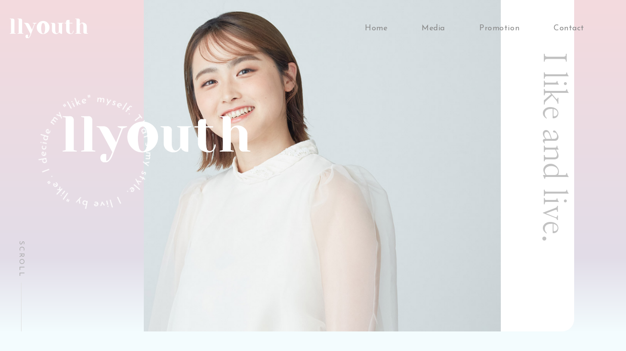

--- FILE ---
content_type: text/html; charset=UTF-8
request_url: https://llyouth.jp/
body_size: 7988
content:
<!doctype html>
<html lang="ja">

<head>
    <meta charset="UTF-8">
    <!-- Google Tag Manager -->
    <script>
        (function(w, d, s, l, i) {
            w[l] = w[l] || [];
            w[l].push({
                'gtm.start': new Date().getTime(),
                event: 'gtm.js'
            });
            var f = d.getElementsByTagName(s)[0],
                j = d.createElement(s),
                dl = l != 'dataLayer' ? '&l=' + l : '';
            j.async = true;
            j.src =
                'https://www.googletagmanager.com/gtm.js?id=' + i + dl;
            f.parentNode.insertBefore(j, f);
        })(window, document, 'script', 'dataLayer', 'GTM-MQF65NS');
    </script>
    <!-- End Google Tag Manager -->
    <meta name="viewport" content="width=device-width, initial-scale=1">
                            <title>韓国情報メディア llyouth（トゥーユース）</title>
        <link rel="preconnect" href="https://fonts.googleapis.com">
    <link rel="preconnect" href="https://fonts.gstatic.com" crossorigin>
    <link href="https://fonts.googleapis.com/css2?family=Josefin+Sans:wght@400;700&family=Nanum+Myeongjo&family=Shippori+Mincho:wght@500;700&display=swap" rel="stylesheet">
    <link rel="stylesheet" href="https://llyouth.jp/wp-content/themes/llyouth/css/all.min.css" type="text/css" />
    <link rel="stylesheet" href="https://llyouth.jp/wp-content/themes/llyouth/fonts/font.css" type="text/css">
            <link rel="stylesheet" href="https://llyouth.jp/wp-content/themes/llyouth/js/slick.css" type="text/css">
        <link rel="stylesheet" href="https://llyouth.jp/wp-content/themes/llyouth/js/slick-theme.css" type="text/css">
        <link rel="stylesheet" href="https://llyouth.jp/wp-content/themes/llyouth/style.css" type="text/css" media="all" />
    <link rel="profile" href="http://gmpg.org/xfn/11">
    <link rel="pingback" href="https://llyouth.jp/xmlrpc.php">
    <link rel="apple-touch-icon" sizes="180x180" href="https://llyouth.jp/wp-content/themes/llyouth/img/favicons/apple-touch-icon.png">
    <link rel="icon" type="image/png" sizes="32x32" href="https://llyouth.jp/wp-content/themes/llyouth/img/favicons/favicon-32x32.png">
    <link rel="icon" type="image/png" sizes="16x16" href="https://llyouth.jp/wp-content/themes/llyouth/img/favicons/favicon-16x16.png">
    <link rel="manifest" href="https://llyouth.jp/wp-content/themes/llyouth/img/favicons/site.webmanifest">
    <link rel="mask-icon" href="https://llyouth.jp/wp-content/themes/llyouth/img/favicons/safari-pinned-tab.svg" color="#5bbad5">
    <link rel="shortcut icon" href="https://llyouth.jp/wp-content/themes/llyouth/img/favicons/favicon.ico">
    <meta name="msapplication-TileColor" content="#ffc40d">
    <meta name="msapplication-config" content="/favicons/browserconfig.xml">
    <meta name="theme-color" content="#ffffff">
    

<script type="application/ld+json">
    [{
            "@context": "http://schema.org",
            "@type": "Corporation",
            "name": "llyouth運営本部",
            "url": "https://llyouth.jp",
                        "image": "https://llyouth.jp/wp-content/themes/llyouth/img/header.jpg",
 "description": "あなたの「好き」が実現できる場所。それがllyouth（トゥーユース）。インフルエンサーになりたい方もとにかく韓国が好きな方も自分に自信を付けたい方も。llyouth（トゥーユース）が全力サポート致します。",
             "logo": {
                "@type": "ImageObject",
                "url": "https://llyouth.jp/wp-content/themes/llyouth/img/logo.svg"
            },
            "telephone": "03-6403-4961",
            "faxNumber": "",
            "address": {
                "@type": "PostalAddress",
                "addressRegion": "東京都",
                "addressLocality": "港区",
                "streetAddress": "東新橋2-7-3",
                "postalCode": "105-0021",
                "addressCountry": "JP"
            },
            "contactPoint": [{
                "@type": "ContactPoint",
                "telephone": "03-6403-4961",
                "contactType": "customer service"
            }]
        },
        {
            "@context": "http://schema.org",
            "@type": "WebPageElement",
            "@graph": [
                 {
					"@type": "SiteNavigationElement",
					"position": "1",
					"name": "Contact",
					"url": "https://llyouth.jp/contact/"
					},
					
 {
					"@type": "SiteNavigationElement",
					"position": "2",
					"name": "llyouth Promotion",
					"url": "https://llyouth.jp/llyouth-promotion/"
					},
					
 {
					"@type": "SiteNavigationElement",
					"position": "3",
					"name": "Media",
					"url": "https://llyouth.jp/media/"
					}
					
            ]
        }
    ]
</script>
















    <meta name='robots' content='index, follow, max-image-preview:large, max-snippet:-1, max-video-preview:-1' />

	<!-- This site is optimized with the Yoast SEO plugin v26.6 - https://yoast.com/wordpress/plugins/seo/ -->
	<meta name="description" content="あなたの「好き」が実現できる場所。それがllyouth（トゥーユース）。インフルエンサーになりたい方もとにかく韓国が好きな方も自分に自信を付けたい方も。llyouth（トゥーユース）が全力サポート致します。" />
	<link rel="canonical" href="https://llyouth.jp/" />
	<link rel="next" href="https://llyouth.jp/page/2/" />
	<meta property="og:locale" content="ja_JP" />
	<meta property="og:type" content="website" />
	<meta property="og:title" content="韓国情報メディア llyouth（トゥーユース）" />
	<meta property="og:description" content="あなたの「好き」が実現できる場所。それがllyouth（トゥーユース）。インフルエンサーになりたい方もとにかく韓国が好きな方も自分に自信を付けたい方も。llyouth（トゥーユース）が全力サポート致します。" />
	<meta property="og:url" content="https://llyouth.jp/" />
	<meta property="og:site_name" content="韓国情報メディア llyouth（トゥーユース）" />
	<meta name="twitter:card" content="summary_large_image" />
	<script type="application/ld+json" class="yoast-schema-graph">{"@context":"https://schema.org","@graph":[{"@type":"CollectionPage","@id":"https://llyouth.jp/","url":"https://llyouth.jp/","name":"韓国情報メディア llyouth（トゥーユース）","isPartOf":{"@id":"https://llyouth.jp/#website"},"description":"あなたの「好き」が実現できる場所。それがllyouth（トゥーユース）。インフルエンサーになりたい方もとにかく韓国が好きな方も自分に自信を付けたい方も。llyouth（トゥーユース）が全力サポート致します。","breadcrumb":{"@id":"https://llyouth.jp/#breadcrumb"},"inLanguage":"ja"},{"@type":"BreadcrumbList","@id":"https://llyouth.jp/#breadcrumb","itemListElement":[{"@type":"ListItem","position":1,"name":"ホーム"}]},{"@type":"WebSite","@id":"https://llyouth.jp/#website","url":"https://llyouth.jp/","name":"韓国情報メディア llyouth（トゥーユース）","description":"あなたの「好き」が実現できる場所。それがllyouth（トゥーユース）。インフルエンサーになりたい方もとにかく韓国が好きな方も自分に自信を付けたい方も。llyouth（トゥーユース）が全力サポート致します。","potentialAction":[{"@type":"SearchAction","target":{"@type":"EntryPoint","urlTemplate":"https://llyouth.jp/?s={search_term_string}"},"query-input":{"@type":"PropertyValueSpecification","valueRequired":true,"valueName":"search_term_string"}}],"inLanguage":"ja"}]}</script>
	<!-- / Yoast SEO plugin. -->


<link rel='dns-prefetch' href='//challenges.cloudflare.com' />
<link rel="https://api.w.org/" href="https://llyouth.jp/wp-json/" /><meta name="generator" content="WordPress 6.9" />
<style id='global-styles-inline-css' type='text/css'>
:root{--wp--preset--aspect-ratio--square: 1;--wp--preset--aspect-ratio--4-3: 4/3;--wp--preset--aspect-ratio--3-4: 3/4;--wp--preset--aspect-ratio--3-2: 3/2;--wp--preset--aspect-ratio--2-3: 2/3;--wp--preset--aspect-ratio--16-9: 16/9;--wp--preset--aspect-ratio--9-16: 9/16;--wp--preset--color--black: #000000;--wp--preset--color--cyan-bluish-gray: #abb8c3;--wp--preset--color--white: #ffffff;--wp--preset--color--pale-pink: #f78da7;--wp--preset--color--vivid-red: #cf2e2e;--wp--preset--color--luminous-vivid-orange: #ff6900;--wp--preset--color--luminous-vivid-amber: #fcb900;--wp--preset--color--light-green-cyan: #7bdcb5;--wp--preset--color--vivid-green-cyan: #00d084;--wp--preset--color--pale-cyan-blue: #8ed1fc;--wp--preset--color--vivid-cyan-blue: #0693e3;--wp--preset--color--vivid-purple: #9b51e0;--wp--preset--gradient--vivid-cyan-blue-to-vivid-purple: linear-gradient(135deg,rgb(6,147,227) 0%,rgb(155,81,224) 100%);--wp--preset--gradient--light-green-cyan-to-vivid-green-cyan: linear-gradient(135deg,rgb(122,220,180) 0%,rgb(0,208,130) 100%);--wp--preset--gradient--luminous-vivid-amber-to-luminous-vivid-orange: linear-gradient(135deg,rgb(252,185,0) 0%,rgb(255,105,0) 100%);--wp--preset--gradient--luminous-vivid-orange-to-vivid-red: linear-gradient(135deg,rgb(255,105,0) 0%,rgb(207,46,46) 100%);--wp--preset--gradient--very-light-gray-to-cyan-bluish-gray: linear-gradient(135deg,rgb(238,238,238) 0%,rgb(169,184,195) 100%);--wp--preset--gradient--cool-to-warm-spectrum: linear-gradient(135deg,rgb(74,234,220) 0%,rgb(151,120,209) 20%,rgb(207,42,186) 40%,rgb(238,44,130) 60%,rgb(251,105,98) 80%,rgb(254,248,76) 100%);--wp--preset--gradient--blush-light-purple: linear-gradient(135deg,rgb(255,206,236) 0%,rgb(152,150,240) 100%);--wp--preset--gradient--blush-bordeaux: linear-gradient(135deg,rgb(254,205,165) 0%,rgb(254,45,45) 50%,rgb(107,0,62) 100%);--wp--preset--gradient--luminous-dusk: linear-gradient(135deg,rgb(255,203,112) 0%,rgb(199,81,192) 50%,rgb(65,88,208) 100%);--wp--preset--gradient--pale-ocean: linear-gradient(135deg,rgb(255,245,203) 0%,rgb(182,227,212) 50%,rgb(51,167,181) 100%);--wp--preset--gradient--electric-grass: linear-gradient(135deg,rgb(202,248,128) 0%,rgb(113,206,126) 100%);--wp--preset--gradient--midnight: linear-gradient(135deg,rgb(2,3,129) 0%,rgb(40,116,252) 100%);--wp--preset--font-size--small: 13px;--wp--preset--font-size--medium: 20px;--wp--preset--font-size--large: 36px;--wp--preset--font-size--x-large: 42px;--wp--preset--spacing--20: 0.44rem;--wp--preset--spacing--30: 0.67rem;--wp--preset--spacing--40: 1rem;--wp--preset--spacing--50: 1.5rem;--wp--preset--spacing--60: 2.25rem;--wp--preset--spacing--70: 3.38rem;--wp--preset--spacing--80: 5.06rem;--wp--preset--shadow--natural: 6px 6px 9px rgba(0, 0, 0, 0.2);--wp--preset--shadow--deep: 12px 12px 50px rgba(0, 0, 0, 0.4);--wp--preset--shadow--sharp: 6px 6px 0px rgba(0, 0, 0, 0.2);--wp--preset--shadow--outlined: 6px 6px 0px -3px rgb(255, 255, 255), 6px 6px rgb(0, 0, 0);--wp--preset--shadow--crisp: 6px 6px 0px rgb(0, 0, 0);}:where(.is-layout-flex){gap: 0.5em;}:where(.is-layout-grid){gap: 0.5em;}body .is-layout-flex{display: flex;}.is-layout-flex{flex-wrap: wrap;align-items: center;}.is-layout-flex > :is(*, div){margin: 0;}body .is-layout-grid{display: grid;}.is-layout-grid > :is(*, div){margin: 0;}:where(.wp-block-columns.is-layout-flex){gap: 2em;}:where(.wp-block-columns.is-layout-grid){gap: 2em;}:where(.wp-block-post-template.is-layout-flex){gap: 1.25em;}:where(.wp-block-post-template.is-layout-grid){gap: 1.25em;}.has-black-color{color: var(--wp--preset--color--black) !important;}.has-cyan-bluish-gray-color{color: var(--wp--preset--color--cyan-bluish-gray) !important;}.has-white-color{color: var(--wp--preset--color--white) !important;}.has-pale-pink-color{color: var(--wp--preset--color--pale-pink) !important;}.has-vivid-red-color{color: var(--wp--preset--color--vivid-red) !important;}.has-luminous-vivid-orange-color{color: var(--wp--preset--color--luminous-vivid-orange) !important;}.has-luminous-vivid-amber-color{color: var(--wp--preset--color--luminous-vivid-amber) !important;}.has-light-green-cyan-color{color: var(--wp--preset--color--light-green-cyan) !important;}.has-vivid-green-cyan-color{color: var(--wp--preset--color--vivid-green-cyan) !important;}.has-pale-cyan-blue-color{color: var(--wp--preset--color--pale-cyan-blue) !important;}.has-vivid-cyan-blue-color{color: var(--wp--preset--color--vivid-cyan-blue) !important;}.has-vivid-purple-color{color: var(--wp--preset--color--vivid-purple) !important;}.has-black-background-color{background-color: var(--wp--preset--color--black) !important;}.has-cyan-bluish-gray-background-color{background-color: var(--wp--preset--color--cyan-bluish-gray) !important;}.has-white-background-color{background-color: var(--wp--preset--color--white) !important;}.has-pale-pink-background-color{background-color: var(--wp--preset--color--pale-pink) !important;}.has-vivid-red-background-color{background-color: var(--wp--preset--color--vivid-red) !important;}.has-luminous-vivid-orange-background-color{background-color: var(--wp--preset--color--luminous-vivid-orange) !important;}.has-luminous-vivid-amber-background-color{background-color: var(--wp--preset--color--luminous-vivid-amber) !important;}.has-light-green-cyan-background-color{background-color: var(--wp--preset--color--light-green-cyan) !important;}.has-vivid-green-cyan-background-color{background-color: var(--wp--preset--color--vivid-green-cyan) !important;}.has-pale-cyan-blue-background-color{background-color: var(--wp--preset--color--pale-cyan-blue) !important;}.has-vivid-cyan-blue-background-color{background-color: var(--wp--preset--color--vivid-cyan-blue) !important;}.has-vivid-purple-background-color{background-color: var(--wp--preset--color--vivid-purple) !important;}.has-black-border-color{border-color: var(--wp--preset--color--black) !important;}.has-cyan-bluish-gray-border-color{border-color: var(--wp--preset--color--cyan-bluish-gray) !important;}.has-white-border-color{border-color: var(--wp--preset--color--white) !important;}.has-pale-pink-border-color{border-color: var(--wp--preset--color--pale-pink) !important;}.has-vivid-red-border-color{border-color: var(--wp--preset--color--vivid-red) !important;}.has-luminous-vivid-orange-border-color{border-color: var(--wp--preset--color--luminous-vivid-orange) !important;}.has-luminous-vivid-amber-border-color{border-color: var(--wp--preset--color--luminous-vivid-amber) !important;}.has-light-green-cyan-border-color{border-color: var(--wp--preset--color--light-green-cyan) !important;}.has-vivid-green-cyan-border-color{border-color: var(--wp--preset--color--vivid-green-cyan) !important;}.has-pale-cyan-blue-border-color{border-color: var(--wp--preset--color--pale-cyan-blue) !important;}.has-vivid-cyan-blue-border-color{border-color: var(--wp--preset--color--vivid-cyan-blue) !important;}.has-vivid-purple-border-color{border-color: var(--wp--preset--color--vivid-purple) !important;}.has-vivid-cyan-blue-to-vivid-purple-gradient-background{background: var(--wp--preset--gradient--vivid-cyan-blue-to-vivid-purple) !important;}.has-light-green-cyan-to-vivid-green-cyan-gradient-background{background: var(--wp--preset--gradient--light-green-cyan-to-vivid-green-cyan) !important;}.has-luminous-vivid-amber-to-luminous-vivid-orange-gradient-background{background: var(--wp--preset--gradient--luminous-vivid-amber-to-luminous-vivid-orange) !important;}.has-luminous-vivid-orange-to-vivid-red-gradient-background{background: var(--wp--preset--gradient--luminous-vivid-orange-to-vivid-red) !important;}.has-very-light-gray-to-cyan-bluish-gray-gradient-background{background: var(--wp--preset--gradient--very-light-gray-to-cyan-bluish-gray) !important;}.has-cool-to-warm-spectrum-gradient-background{background: var(--wp--preset--gradient--cool-to-warm-spectrum) !important;}.has-blush-light-purple-gradient-background{background: var(--wp--preset--gradient--blush-light-purple) !important;}.has-blush-bordeaux-gradient-background{background: var(--wp--preset--gradient--blush-bordeaux) !important;}.has-luminous-dusk-gradient-background{background: var(--wp--preset--gradient--luminous-dusk) !important;}.has-pale-ocean-gradient-background{background: var(--wp--preset--gradient--pale-ocean) !important;}.has-electric-grass-gradient-background{background: var(--wp--preset--gradient--electric-grass) !important;}.has-midnight-gradient-background{background: var(--wp--preset--gradient--midnight) !important;}.has-small-font-size{font-size: var(--wp--preset--font-size--small) !important;}.has-medium-font-size{font-size: var(--wp--preset--font-size--medium) !important;}.has-large-font-size{font-size: var(--wp--preset--font-size--large) !important;}.has-x-large-font-size{font-size: var(--wp--preset--font-size--x-large) !important;}
/*# sourceURL=global-styles-inline-css */
</style>
</head>

<body class="home blog wp-theme-llyouth">
    <!-- Google Tag Manager (noscript) -->
    <noscript><iframe src="https://www.googletagmanager.com/ns.html?id=GTM-MQF65NS" height="0" width="0" style="display:none;visibility:hidden"></iframe></noscript>
    <!-- End Google Tag Manager (noscript) -->
    <div class="wrap">
        <header>
            <div class="header">
                                    <a href="#" class="scroll_bar">Scroll</a>
                                <div class="header_nav_container">
                                            <h1 class="site_title"><a href="https://llyouth.jp"><img src="https://llyouth.jp/wp-content/themes/llyouth/img/logo.svg" alt="韓国情報メディア llyouth（トゥーユース）"></a></h1>
                                        <div class="header_nav flex_center_center">
                        <nav>
    <div class="pc_header_nav sp_none">
        <ul class="flex_center_center">
                        <li><a href="https://llyouth.jp/">Home</a></li>
            <li><a href="https://llyouth.jp/media">Media</a></li>
            <li><a href="https://llyouth.jp/llyouth-promotion">Promotion</a></li>
                        <li><a href="https://llyouth.jp/contact">Contact</a></li>
        </ul>
    </div>
    <div class="pc_none sp_trigger_nav_container">        <div class="menu-trigger">
            <span></span>
            <span></span>
            <span></span>
        </div>
        <nav class="sp_trigger_nav">
            <div class=""></div>
            <ul class="sp_trigger_nav_inner">
                <li><a href="https://llyouth.jp/">HOME</a></li>
                                <li><a href="https://llyouth.jp/media">Media</a></li>
                                <li><a href="https://llyouth.jp/llyouth-promotion">Promotion</a></li>
                                <li><a href="https://llyouth.jp/contact">Contact</a></li>
            </ul>
            <div class="sp_trigger_nav_bottom">
                <a href="https://www.instagram.com/2youth_diary/" target="_blank" rel="noopener"><img src="https://llyouth.jp/wp-content/themes/llyouth/img/sns_ig.svg" alt="Instagram"></a>
                <a href="https://lin.ee/nF2QL02" target="_blank" rel="noopener"><img src="https://llyouth.jp/wp-content/themes/llyouth/img/line.svg" alt="line"></a>
            </div>
                    </nav>
            </div>
</nav>                    </div>
                </div>
                <div class="header_img_container">
                                            <div class="header_img_inner_img_logo"><img src="https://llyouth.jp/wp-content/themes/llyouth/img/logo.svg" alt="韓国情報メディア llyouth（トゥーユース）"></div>
                        <div class="header_img_inner_img_icon01"><img src="https://llyouth.jp/wp-content/themes/llyouth/img/header_text01.svg" alt="I live by 'like'. I decide my 'like' myself. That's my style."></div>
                        <div class="header_img_inner_img">
                            <div class="header_img_inner_img_inner">
                                <div class="slide">
                                    <div><img src="https://llyouth.jp/wp-content/themes/llyouth/img/header01.jpg" alt="笑顔の女性"></div>
                                    <div><img src="https://llyouth.jp/wp-content/themes/llyouth/img/header02.jpg" alt="夕焼け空の海"></div>
                                    <div><img src="https://llyouth.jp/wp-content/themes/llyouth/img/header03.jpg" alt="真顔の女性"></div>
                                </div>
                            </div>
                        </div>
                                    </div>
            </div>
        </header>
                <main class="main">
            <div class="main_wrap">    <div class="new_container main_col m_a">
        <div class="new_inner">
            <div class="flex">
                                    <div class="new_list fadeUp">
                        <div class="news_thumbnail">
                            <a href="https://llyouth.jp/16383/">
                                                                    <img width="750" height="1000" src="[data-uri]" data-src="https://llyouth.jp/wp-content/uploads/2023/07/89EE6E03-9268-4238-A16B-099D3D3F0289.jpeg"  class="attachment-full size-full wp-post-image lazyload" style="width:100%;" data-aspectratio="3/4"  alt="" decoding="async" fetchpriority="high" srcset="https://llyouth.jp/wp-content/uploads/2023/07/89EE6E03-9268-4238-A16B-099D3D3F0289.jpeg 750w, https://llyouth.jp/wp-content/uploads/2023/07/89EE6E03-9268-4238-A16B-099D3D3F0289-225x300.jpeg 225w" sizes="(max-width: 750px) 100vw, 750px" >                                                            </a>
                        </div>
                        <div class="news_text">
                            <div class="flex">
                                <time datetime="2025-04-28T18:30:30+09:00" class="post_txt">2025.04.28</time>
                                <div class="cat"><ul class="post-categories">
	<li><a href="https://llyouth.jp/category/%e9%9f%93%e5%9b%bd%e3%82%b0%e3%83%ab%e3%83%a1/" rel="category tag">韓国グルメ</a></li>
	<li><a href="https://llyouth.jp/category/%e9%9f%93%e5%9b%bd%e6%83%85%e5%a0%b1%e3%83%a1%e3%83%87%e3%82%a3%e3%82%a2llyouth/" rel="category tag">韓国情報メディアllyouth</a></li>
	<li><a href="https://llyouth.jp/category/%e9%9f%93%e5%9b%bd%e6%97%85%e8%a1%8c/" rel="category tag">韓国旅行</a></li>
	<li><a href="https://llyouth.jp/category/llyouth%e3%82%ad%e3%83%a5%e3%83%ac%e3%83%bc%e3%82%bf%e3%83%bc/chita/" rel="category tag">치타（ちた）</a></li></ul></div>
                            </div>
                            <div><a href="https://llyouth.jp/16383/">【知らないと損！】韓国旅行で気をつけたい♡スターバックスのルールまとめ</a></div>
                        </div>
                    </div>
                                    <div class="new_list fadeUp">
                        <div class="news_thumbnail">
                            <a href="https://llyouth.jp/22016/">
                                                                    <img width="900" height="600" src="[data-uri]" data-src="https://llyouth.jp/wp-content/uploads/2024/06/IMG_5188.jpeg"  class="attachment-full size-full wp-post-image lazyload" style="width:100%;" data-aspectratio="3/2"  alt="" decoding="async" srcset="https://llyouth.jp/wp-content/uploads/2024/06/IMG_5188.jpeg 900w, https://llyouth.jp/wp-content/uploads/2024/06/IMG_5188-300x200.jpeg 300w, https://llyouth.jp/wp-content/uploads/2024/06/IMG_5188-768x512.jpeg 768w" sizes="(max-width: 900px) 100vw, 900px" >                                                            </a>
                        </div>
                        <div class="news_text">
                            <div class="flex">
                                <time datetime="2024-07-08T18:30:01+09:00" class="post_txt">2024.07.08</time>
                                <div class="cat"><ul class="post-categories">
	<li><a href="https://llyouth.jp/category/%e9%9f%93%e5%9b%bd%e3%83%88%e3%83%ac%e3%83%b3%e3%83%89/" rel="category tag">韓国トレンド</a></li>
	<li><a href="https://llyouth.jp/category/%e9%9f%93%e5%9b%bd%e3%83%95%e3%82%a1%e3%83%83%e3%82%b7%e3%83%a7%e3%83%b3/" rel="category tag">韓国ファッション</a></li>
	<li><a href="https://llyouth.jp/category/%e9%9f%93%e5%9b%bd%e6%83%85%e5%a0%b1%e3%83%a1%e3%83%87%e3%82%a3%e3%82%a2llyouth/" rel="category tag">韓国情報メディアllyouth</a></li></ul></div>
                            </div>
                            <div><a href="https://llyouth.jp/22016/">【2024Nextトレンド】韓国で話題のバブーシュカを先取り！</a></div>
                        </div>
                    </div>
                                    <div class="new_list fadeUp">
                        <div class="news_thumbnail">
                            <a href="https://llyouth.jp/22060/">
                                                                    <img width="1280" height="720" src="[data-uri]" data-src="https://llyouth.jp/wp-content/uploads/2024/06/盛り耐性なしメイク.png"  class="attachment-full size-full wp-post-image lazyload" style="width:100%;" data-aspectratio="16/9"  alt="" decoding="async" srcset="https://llyouth.jp/wp-content/uploads/2024/06/盛り耐性なしメイク.png 1280w, https://llyouth.jp/wp-content/uploads/2024/06/盛り耐性なしメイク-300x169.png 300w, https://llyouth.jp/wp-content/uploads/2024/06/盛り耐性なしメイク-1024x576.png 1024w, https://llyouth.jp/wp-content/uploads/2024/06/盛り耐性なしメイク-768x432.png 768w" sizes="(max-width: 1280px) 100vw, 1280px" >                                                            </a>
                        </div>
                        <div class="news_text">
                            <div class="flex">
                                <time datetime="2024-07-03T18:30:24+09:00" class="post_txt">2024.07.03</time>
                                <div class="cat"><ul class="post-categories">
	<li><a href="https://llyouth.jp/category/llyouth%e3%82%ad%e3%83%a5%e3%83%ac%e3%83%bc%e3%82%bf%e3%83%bc/" rel="category tag">llyouthキュレーター</a></li>
	<li><a href="https://llyouth.jp/category/%e9%9f%93%e5%9b%bd%e3%82%b3%e3%82%b9%e3%83%a1/" rel="category tag">韓国コスメ</a></li>
	<li><a href="https://llyouth.jp/category/%e9%9f%93%e5%9b%bd%e3%83%88%e3%83%ac%e3%83%b3%e3%83%89/" rel="category tag">韓国トレンド</a></li></ul></div>
                            </div>
                            <div><a href="https://llyouth.jp/22060/">【韓国トレンドメイク】盛り耐性なしメイク完全ガイド</a></div>
                        </div>
                    </div>
                                    <div class="new_list fadeUp">
                        <div class="news_thumbnail">
                            <a href="https://llyouth.jp/22043/">
                                                                    <img width="1200" height="900" src="[data-uri]" data-src="https://llyouth.jp/wp-content/uploads/2024/06/IMG_5209-1.jpeg"  class="attachment-full size-full wp-post-image lazyload" style="width:100%;" data-aspectratio="4/3"  alt="" decoding="async" srcset="https://llyouth.jp/wp-content/uploads/2024/06/IMG_5209-1.jpeg 1200w, https://llyouth.jp/wp-content/uploads/2024/06/IMG_5209-1-300x225.jpeg 300w, https://llyouth.jp/wp-content/uploads/2024/06/IMG_5209-1-1024x768.jpeg 1024w, https://llyouth.jp/wp-content/uploads/2024/06/IMG_5209-1-400x300.jpeg 400w, https://llyouth.jp/wp-content/uploads/2024/06/IMG_5209-1-768x576.jpeg 768w" sizes="(max-width: 1200px) 100vw, 1200px" >                                                            </a>
                        </div>
                        <div class="news_text">
                            <div class="flex">
                                <time datetime="2024-07-01T18:30:08+09:00" class="post_txt">2024.07.01</time>
                                <div class="cat"><ul class="post-categories">
	<li><a href="https://llyouth.jp/category/%e9%9f%93%e5%9b%bd%e3%82%b0%e3%83%ab%e3%83%a1/" rel="category tag">韓国グルメ</a></li>
	<li><a href="https://llyouth.jp/category/%e9%9f%93%e5%9b%bd%e3%83%88%e3%83%ac%e3%83%b3%e3%83%89/" rel="category tag">韓国トレンド</a></li></ul></div>
                            </div>
                            <div><a href="https://llyouth.jp/22043/">【2024】渡韓したらこれ食べて！おすすめ韓国最新グルメ</a></div>
                        </div>
                    </div>
                            </div>
            <div class="btn_container fc mt30"><a href="https://llyouth.jp/media">VIEW MORE</a></div>
        </div>
    </div>
<div class="top_sns_wrap flex main_col">
    <div class="sns_instagram">
        <section>
            <div class="flex sns_instagram_inner">
                <div class="btn_container sns_instagram_left BlurFadeIn"><a href="https://www.instagram.com/2youth_diary/" target="_blank" rel="noopener">FOLLOW ME</a></div>
                <div class="sns_instagram_right fadeUp">
                    <div class="top_h2">
                        <h2 data-text="llyouth magazine">Instagram</h2>
                    </div>
                    <p class="fc">データ取得に失敗しました。</p>                    <div class="insta_wrap">
                        <div class="insta_img_list flex">
                                                    </div>
                    </div>
                </div>
            </div>
        </section>
    </div>
</div><section>
    <div class="top_about_wrap main_col">
        <div class="top_about_intr_text">
            <div class="top_about_intr_text_inner">
                <span class="BlurFadeIn">私は『好き』で生きていく。</span>
                <span class="BlurFadeIn">私の『好き』は自分で決める。</span>
            </div>
        </div>
        <div class="top_about_inner fadeUp">
            <div class="top_about_text">
                <div class="top_h2">
                    <h2 data-text="Policy">Promotion</h2>
                </div>
                <p class="mb50">llyouthでは法人様へ向けてSNS運用やPRのサポートをしております。<br>
                    SNS運用・集客の経験が豊富なllyouthの人材が<br class="sp_none2">SNSプロデューサーとしての企画・構成から運用。<br>
                    さらに分析とフィードバックまでワンストップでサポートします。</p>
                <div class="btn_container"><a href="https://llyouth.jp/llyouth-promotion">VIEW MORE</a></div>
            </div>
            <div class="top_about_img"></div>
        </div>
    </div>
</section>



</div>
    </main>
    <p id="page-top" class="clear sp_none2"><a href="#wrap"></a></p>
<footer>
    <div class="footer ">
        <div class="flex_center footer_inner">
                        <div class="footer_address_container">
                <div class="site_title"><a href="https://llyouth.jp"><img src="[data-uri]" data-src="https://llyouth.jp/wp-content/themes/llyouth/img/logo.svg" alt="韓国情報メディア llyouth（トゥーユース）" class="lazyload"   style="width:100%;" data-aspectratio="0/0" ></a></div>
                                <div class="footer_address_container_sns">
                    <a href="https://www.instagram.com/2youth_diary/" target="_blank" rel="noopener"><img src="[data-uri]" data-src="https://llyouth.jp/wp-content/themes/llyouth/img/sns_ig.svg" alt="Instagram" class="lazyload"   style="width:100%;" data-aspectratio="0/0" ></a>
                    <a href="https://lin.ee/nF2QL02" target="_blank" rel="noopener"><img src="[data-uri]" data-src="https://llyouth.jp/wp-content/themes/llyouth/img/line.svg" alt="line" class="lazyload"   style="width:100%;" data-aspectratio="0/0" ></a>
                </div>
            </div>
        </div>
        <div class="copyright">
            <p>&copy; 2026 韓国情報メディア llyouth（トゥーユース）. All Rights Reserved.</p>
        </div>
    </div>
</footer>
</div>
<script type="speculationrules">
{"prefetch":[{"source":"document","where":{"and":[{"href_matches":"/*"},{"not":{"href_matches":["/wp-*.php","/wp-admin/*","/wp-content/uploads/*","/wp-content/*","/wp-content/plugins/*","/wp-content/themes/llyouth/*","/*\\?(.+)"]}},{"not":{"selector_matches":"a[rel~=\"nofollow\"]"}},{"not":{"selector_matches":".no-prefetch, .no-prefetch a"}}]},"eagerness":"conservative"}]}
</script>
<script type="text/javascript" src="https://challenges.cloudflare.com/turnstile/v0/api.js" id="cloudflare-turnstile-js" data-wp-strategy="async"></script>
<script type="text/javascript" id="cloudflare-turnstile-js-after">
/* <![CDATA[ */
document.addEventListener( 'wpcf7submit', e => turnstile.reset() );
//# sourceURL=cloudflare-turnstile-js-after
/* ]]> */
</script>
<script type="text/javascript" src="https://llyouth.jp/wp-content/themes/llyouth/js/jquery-3.4.1.min.js"></script>
<script type="text/javascript" src="https://llyouth.jp/wp-content/themes/llyouth/js/lazysizes.min.js"></script>
<script type="text/javascript" src="https://llyouth.jp/wp-content/themes/llyouth/js/ls.aspectratio.min.js"></script>
    <script type="text/javascript" src="https://llyouth.jp/wp-content/themes/llyouth/js/slick.min.js"></script>
    <script type="text/javascript" src="https://llyouth.jp/wp-content/themes/llyouth/js/jquery.ripples-min.js"></script>
    <script>
        //header　メインビジュアルスライダー https://www.nowte.net/article/1369/
        var $slide = $(".slide")
            .slick({
                infinite: true,
                slidesToShow: 1,
                slidesToScroll: 1,
                arrows: false,
                fade: true,
                speed: 3000,
                autoplaySpeed: 5000,
                autoplay: true
            })
            .on({
                beforeChange: function(event, slick, currentSlide, nextSlide) {
                    $(".slick-slide", this).eq(currentSlide).addClass("preve-slide");
                    $(".slick-slide", this).eq(nextSlide).addClass("slide-animation");
                },
                afterChange: function() {
                    $(".preve-slide", this).removeClass("preve-slide　slide-animation");
                }
            });
        $slide.find(".slick-slide").eq(0).addClass("slide-animation");
    </script>
<script async src="https://pagead2.googlesyndication.com/pagead/js/adsbygoogle.js?client=ca-pub-5963371537103387" crossorigin="anonymous"></script>
<ins class="adsbygoogle" style="display:block" data-ad-format="autorelaxed" data-ad-client="ca-pub-5963371537103387" data-ad-slot="4684795946"></ins>
<script>
    (adsbygoogle = window.adsbygoogle || []).push({});
</script>
<script type="text/javascript" src="https://llyouth.jp/wp-content/themes/llyouth/js/common.js"></script>
</body>

</html>

--- FILE ---
content_type: text/html; charset=utf-8
request_url: https://www.google.com/recaptcha/api2/aframe
body_size: 268
content:
<!DOCTYPE HTML><html><head><meta http-equiv="content-type" content="text/html; charset=UTF-8"></head><body><script nonce="CW65A882mpT-CA2w-M5VxQ">/** Anti-fraud and anti-abuse applications only. See google.com/recaptcha */ try{var clients={'sodar':'https://pagead2.googlesyndication.com/pagead/sodar?'};window.addEventListener("message",function(a){try{if(a.source===window.parent){var b=JSON.parse(a.data);var c=clients[b['id']];if(c){var d=document.createElement('img');d.src=c+b['params']+'&rc='+(localStorage.getItem("rc::a")?sessionStorage.getItem("rc::b"):"");window.document.body.appendChild(d);sessionStorage.setItem("rc::e",parseInt(sessionStorage.getItem("rc::e")||0)+1);localStorage.setItem("rc::h",'1768830714814');}}}catch(b){}});window.parent.postMessage("_grecaptcha_ready", "*");}catch(b){}</script></body></html>

--- FILE ---
content_type: text/css
request_url: https://llyouth.jp/wp-content/themes/llyouth/fonts/font.css
body_size: 145
content:
@charset "utf-8";
/* CSS Document */

@font-face {
    font-family: "NotoSansJP";
    font-style: normal;
    font-weight: 700;
    font-display: swap;
    src: local("NotoSansJP"), url("NotoSansJP-Bold-CJK.woff") format("woff"),
        url("NotoSansJP-Bold-CJK.woff2") format("woff2");
}

@font-face {
    font-family: "NotoSansJP";
    font-style: normal;
    font-weight: 400;
    font-display: swap;
    src: local("NotoSansJP"), url("NotoSansJP-R-CJK.woff") format("woff"), url("NotoSansJP-R-CJK.woff2") format("woff2");
}

@font-face {
    font-family: "ShipporiMinchoB1";
    font-style: normal;
    font-weight: 700;
    font-display: swap;
    src: local("ShipporiMinchoB1"), url("ShipporiMinchoB1-Bold-CJK.woff") format("woff"),
        url("ShipporiMinchoB1-Bold-CJK.woff2") format("woff2");
}

@font-face {
    font-family: "ShipporiMinchoB1";
    font-style: normal;
    font-weight: 400;
    font-display: swap;
    src: local("ShipporiMinchoB1"), url("ShipporiMinchoB1-Regular-CJK.woff") format("woff"),
        url("ShipporiMinchoB1-Regular-CJK.woff2") format("woff2");
}


--- FILE ---
content_type: image/svg+xml
request_url: https://llyouth.jp/wp-content/themes/llyouth/img/top_about_img_bg.svg
body_size: 4619
content:
<svg id="レイヤー_1" data-name="レイヤー 1" xmlns="http://www.w3.org/2000/svg" viewBox="0 0 218.703 10.731"><defs><style>.cls-1{fill:#fff;}</style></defs><path class="cls-1" d="M184.289,416.225l-.027-.178q.951-.182,1.756-.381l.048.043q-.032.874-.032,2.433v3.5q0,.961.011,1.547a.2.2,0,0,0,.15.193l.586.178.016.219c-.484-.01-.9-.015-1.254-.015s-.769,0-1.249.015l-.022-.219.607-.178a.186.186,0,0,0,.145-.172q.012-.606.011-1.353v-2.208q0-2-.021-3.207Z" transform="translate(-184.262 -415.666)"/><path class="cls-1" d="M188.477,416.225l-.027-.178q.951-.182,1.757-.381l.048.043q-.033.874-.032,2.433v3.5q0,.961.01,1.547a.2.2,0,0,0,.151.193l.585.178.016.219q-.725-.015-1.254-.015t-1.249.015l-.021-.219.607-.178a.187.187,0,0,0,.145-.172q.011-.606.011-1.353v-2.208q0-2-.022-3.207Z" transform="translate(-184.262 -415.666)"/><path class="cls-1" d="M192.177,418.781q.677.016,1.2.016.36,0,1.149-.016l.022.22-.629.172q.2.564.462,1.244t.559,1.415c.082.2.172.439.268.7.1-.268.208-.543.323-.822q.252-.624.488-1.227t.489-1.314L195.9,419l-.022-.22c.266.011.575.016.93.016q.477,0,.929-.016l.027.22-.5.14a.39.39,0,0,0-.242.22q-.2.457-.429,1-.71,1.665-1.074,2.729-.247.72-.446,1.474t-.306,1.3a.707.707,0,0,1-.2.4,1.125,1.125,0,0,1-.691.136c-.368,0-.727-.012-1.074-.037l-.027-.21a1.518,1.518,0,0,0,.876-.38,9.225,9.225,0,0,0,1.063-1.972l.043-.1-.075-.021q-.983-2.45-1.778-4.308a.389.389,0,0,0-.247-.221l-.472-.145Z" transform="translate(-184.262 -415.666)"/><path class="cls-1" d="M204.282,421.177a2.707,2.707,0,0,1-.74,1.979,2.519,2.519,0,0,1-1.879.755,2.381,2.381,0,0,1-1.8-.712,2.57,2.57,0,0,1-.686-1.861,2.675,2.675,0,0,1,.718-1.931,2.512,2.512,0,0,1,1.9-.749,2.421,2.421,0,0,1,1.8.69A2.487,2.487,0,0,1,204.282,421.177Zm-4,.048a3.172,3.172,0,0,0,.375,1.636,1.216,1.216,0,0,0,1.113.631,1.176,1.176,0,0,0,1.051-.555,3.05,3.05,0,0,0,.362-1.647,2.969,2.969,0,0,0-.38-1.617,1.232,1.232,0,0,0-1.1-.591,1.2,1.2,0,0,0-1.051.532A2.851,2.851,0,0,0,200.28,421.225Z" transform="translate(-184.262 -415.666)"/><path class="cls-1" d="M210.086,423.288a2.811,2.811,0,0,1-1.678.623,1.7,1.7,0,0,1-1.266-.43,1.65,1.65,0,0,1-.423-1.209v-1.138q0-1.149-.021-1.724l-.715-.194-.026-.182q.941-.173,1.745-.376l.048.037q-.031.628-.032,1.617v1.709a1.261,1.261,0,0,0,.305.942,1.2,1.2,0,0,0,.863.293,2.522,2.522,0,0,0,1.142-.3v-2.288q0-.753-.022-1.262l-.709-.194-.026-.182q.935-.173,1.74-.376l.048.037q-.031.645-.032,1.649,0,1.95.011,2.38a2.063,2.063,0,0,0,.032.354.382.382,0,0,0,.1.207.442.442,0,0,0,.223.1,2.383,2.383,0,0,0,.395.034l.026.21a5.8,5.8,0,0,1-.569.185,2.038,2.038,0,0,1-.441.088A.723.723,0,0,1,210.086,423.288Z" transform="translate(-184.262 -415.666)"/><path class="cls-1" d="M215.113,419.367q-.031,1.815-.032,2.927a1.3,1.3,0,0,0,.167.771.771.771,0,0,0,.633.212,6.358,6.358,0,0,0,.967-.1l.032.241a3.777,3.777,0,0,1-1.659.468,1.149,1.149,0,0,1-.886-.315,1.352,1.352,0,0,1-.291-.948q0-1.042.038-3.293l-.741-.182-.032-.22.828-.07.379-1.3c.205-.054.391-.105.56-.156l.053.038q-.015.649-.016,1.214v.2h1.617v.511Z" transform="translate(-184.262 -415.666)"/><path class="cls-1" d="M218.426,416.047q.876-.171,1.757-.381l.048.043q-.027.5-.03,1.439t0,2.111a3.261,3.261,0,0,1,1.74-.6,1.654,1.654,0,0,1,1.187.416,1.606,1.606,0,0,1,.44,1.222v1.9c0,.412,0,.744.011.994a.193.193,0,0,0,.134.188l.6.183.011.219q-.71-.015-1.238-.015t-1.174.015l-.021-.219.531-.157a.183.183,0,0,0,.14-.166c0-.05,0-.163,0-.338v-2.342a1.227,1.227,0,0,0-.316-.948,1.341,1.341,0,0,0-.932-.288,2.8,2.8,0,0,0-1.12.258v2.412q0,.666.01,1.219a.183.183,0,0,0,.135.189l.558.161.011.219q-.677-.015-1.205-.015t-1.25.015l-.021-.219.607-.178a.179.179,0,0,0,.145-.172q.011-.516.011-1.316v-2.245q0-1.1,0-1.939t-.019-1.268l-.725-.214Z" transform="translate(-184.262 -415.666)"/><path class="cls-1" d="M234.381,423.379a3.3,3.3,0,0,1-.94.408,3.607,3.607,0,0,1-.9.124,2.7,2.7,0,0,1-1.909-.674,2.428,2.428,0,0,1-.728-1.872,2.809,2.809,0,0,1,.679-1.95,2.318,2.318,0,0,1,1.815-.757,1.931,1.931,0,0,1,1.482.566,2.2,2.2,0,0,1,.531,1.566,2.911,2.911,0,0,1-.017.306h-3.389a2.153,2.153,0,0,0,.543,1.652,2.456,2.456,0,0,0,1.7.5,6.71,6.71,0,0,0,1.1-.1Zm-1.069-2.729v-.161a1.891,1.891,0,0,0-.239-1.09.826.826,0,0,0-.713-.328,1.105,1.105,0,0,0-.957.462,2.1,2.1,0,0,0-.373,1.117Z" transform="translate(-184.262 -415.666)"/><path class="cls-1" d="M241.105,419.705a2.075,2.075,0,0,1,.075.58V422.2c0,.419,0,.755.011,1.01a.193.193,0,0,0,.14.187l.542.157.011.219q-.655-.015-1.184-.015t-1.174.015l-.022-.219.511-.151c.1-.036.157-.094.161-.172,0-.05.005-.163.005-.338v-2.342a1.268,1.268,0,0,0-.3-.948,1.236,1.236,0,0,0-.889-.288,2.116,2.116,0,0,0-1.061.312v2.347q0,.672.01,1.23c0,.107.041.169.113.183l.57.167.01.219q-.666-.015-1.195-.015t-1.249.015l-.021-.219.618-.183a.169.169,0,0,0,.139-.167c0-.189.006-.41.006-.66v-1.832q0-.7-.022-1.3l-.714-.194-.027-.182q.886-.173,1.7-.376l.053.037v.623a2.837,2.837,0,0,1,1.673-.66,1.491,1.491,0,0,1,1.4.746,2.743,2.743,0,0,1,1.844-.746,1.578,1.578,0,0,1,1.17.422,1.624,1.624,0,0,1,.423,1.205v1.9q0,.676.01,1a.2.2,0,0,0,.145.188l.6.183.01.219q-.708-.015-1.24-.015t-1.177.015l-.021-.219.532-.157a.191.191,0,0,0,.139-.166c0-.05.006-.163.006-.338v-2.342a1.252,1.252,0,0,0-.306-.948,1.266,1.266,0,0,0-.9-.288A1.84,1.84,0,0,0,241.105,419.705Z" transform="translate(-184.262 -415.666)"/><path class="cls-1" d="M248.457,415.709q-.031.805-.032,2.422v1.091a2.99,2.99,0,0,1,1.594-.564,2.018,2.018,0,0,1,1.6.676,2.6,2.6,0,0,1,.588,1.768,2.751,2.751,0,0,1-.758,2.065,2.892,2.892,0,0,1-2.1.738,6.852,6.852,0,0,1-1.934-.3q.011-.683.011-1.757v-3.185q0-1.188-.022-2.219l-.725-.214-.027-.178q.882-.165,1.751-.381Zm-.032,7.595a2.853,2.853,0,0,0,.879.139,1.648,1.648,0,0,0,1.353-.552,2.447,2.447,0,0,0,.453-1.585,2.309,2.309,0,0,0-.418-1.472,1.485,1.485,0,0,0-1.238-.526,2.393,2.393,0,0,0-1.029.236Z" transform="translate(-184.262 -415.666)"/><path class="cls-1" d="M259.236,421.177a2.71,2.71,0,0,1-.739,1.979,2.523,2.523,0,0,1-1.88.755,2.381,2.381,0,0,1-1.8-.712,2.57,2.57,0,0,1-.686-1.861,2.679,2.679,0,0,1,.718-1.931,2.513,2.513,0,0,1,1.9-.749,2.42,2.42,0,0,1,1.8.69A2.487,2.487,0,0,1,259.236,421.177Zm-4,.048a3.172,3.172,0,0,0,.375,1.636,1.216,1.216,0,0,0,1.113.631,1.176,1.176,0,0,0,1.051-.555,3.05,3.05,0,0,0,.362-1.647,2.969,2.969,0,0,0-.38-1.617,1.232,1.232,0,0,0-1.1-.591,1.2,1.2,0,0,0-1.051.532A2.851,2.851,0,0,0,255.234,421.225Z" transform="translate(-184.262 -415.666)"/><path class="cls-1" d="M264.16,416.047q.957-.182,1.757-.381l.048.043q-.033,1.149-.032,2.471V421.1q0,.741,0,1.466a3.993,3.993,0,0,0,.019.441.46.46,0,0,0,.094.255.392.392,0,0,0,.223.121,2.274,2.274,0,0,0,.416.037l.027.21q-.237.09-.567.182a2.075,2.075,0,0,1-.449.091.738.738,0,0,1-.731-.612,2.733,2.733,0,0,1-1.618.618,1.969,1.969,0,0,1-1.589-.706,2.613,2.613,0,0,1-.595-1.738,2.673,2.673,0,0,1,.79-2.063,3.127,3.127,0,0,1,2.208-.73,4.453,4.453,0,0,1,.768.075q0-1.187-.022-2.31l-.725-.214Zm.774,3.2a2.608,2.608,0,0,0-.8-.113,1.784,1.784,0,0,0-1.391.524,2.29,2.29,0,0,0-.477,1.587,2.344,2.344,0,0,0,.424,1.469,1.427,1.427,0,0,0,1.2.551,2.273,2.273,0,0,0,1.04-.28Z" transform="translate(-184.262 -415.666)"/><path class="cls-1" d="M268.413,419.034q.941-.177,1.745-.376l.049.037q-.033.7-.033,1.536v2.063q0,.645.011.892a.2.2,0,0,0,.135.188l.623.183.01.219c-.495-.01-.917-.015-1.27-.015s-.771,0-1.254.015l-.022-.219.623-.183a.183.183,0,0,0,.135-.167c.006-.14.01-.374.01-.7v-1.8q0-.7-.021-1.3l-.715-.194Zm1.815-2.278a.632.632,0,0,1-.178.465.609.609,0,0,1-.456.18.6.6,0,0,1-.437-.167.583.583,0,0,1-.17-.44.606.606,0,0,1,.178-.46.651.651,0,0,1,.467-.168.607.607,0,0,1,.43.153A.565.565,0,0,1,270.228,416.756Z" transform="translate(-184.262 -415.666)"/><path class="cls-1" d="M277.209,423.379a3.3,3.3,0,0,1-.939.408,3.605,3.605,0,0,1-.9.124,2.7,2.7,0,0,1-1.911-.674,2.427,2.427,0,0,1-.727-1.872,2.809,2.809,0,0,1,.679-1.95,2.316,2.316,0,0,1,1.815-.757,1.931,1.931,0,0,1,1.482.566,2.2,2.2,0,0,1,.531,1.566,2.911,2.911,0,0,1-.017.306h-3.39a2.157,2.157,0,0,0,.543,1.652,2.459,2.459,0,0,0,1.7.5,6.72,6.72,0,0,0,1.1-.1Zm-1.068-2.729v-.161a1.9,1.9,0,0,0-.239-1.09.828.828,0,0,0-.713-.328,1.105,1.105,0,0,0-.957.462,2.1,2.1,0,0,0-.374,1.117Z" transform="translate(-184.262 -415.666)"/><path class="cls-1" d="M281.752,419.2a2.535,2.535,0,0,0-.675-.086,1.51,1.51,0,0,0-.815.2.6.6,0,0,0-.308.535.67.67,0,0,0,.2.515,2.158,2.158,0,0,0,.75.371l.439.15a3.041,3.041,0,0,1,1.088.577,1.113,1.113,0,0,1,.347.853,1.38,1.38,0,0,1-.58,1.173,2.407,2.407,0,0,1-1.466.427,4.579,4.579,0,0,1-1.671-.333q.183-.7.3-1.364l.209-.032.387,1.154a2.18,2.18,0,0,0,.779.118,1.381,1.381,0,0,0,.8-.2.656.656,0,0,0,.3-.574.726.726,0,0,0-.2-.543,1.642,1.642,0,0,0-.641-.344l-.559-.188a2.151,2.151,0,0,1-1-.583,1.3,1.3,0,0,1-.276-.846,1.317,1.317,0,0,1,.534-1.109,2.276,2.276,0,0,1,1.41-.4,4.407,4.407,0,0,1,1.483.236q-.151.612-.274,1.294l-.2.038Z" transform="translate(-184.262 -415.666)"/><path class="cls-1" d="M288.373,416.047c.585-.114,1.169-.241,1.756-.381l.048.043q-.025.5-.029,1.439t0,2.111a3.261,3.261,0,0,1,1.74-.6,1.657,1.657,0,0,1,1.187.416,1.6,1.6,0,0,1,.44,1.222v1.9c0,.412,0,.744.011.994a.193.193,0,0,0,.134.188l.6.183.012.219q-.709-.015-1.238-.015t-1.174.015l-.022-.219.532-.157a.184.184,0,0,0,.14-.166c0-.05,0-.163,0-.338v-2.342a1.227,1.227,0,0,0-.316-.948,1.343,1.343,0,0,0-.933-.288,2.794,2.794,0,0,0-1.119.258v2.412q0,.666.01,1.219a.183.183,0,0,0,.135.189l.558.161.011.219c-.451-.01-.854-.015-1.206-.015s-.769,0-1.248.015l-.022-.219.607-.178a.181.181,0,0,0,.145-.172q.01-.516.01-1.316v-2.245q0-1.1,0-1.939t-.019-1.268l-.725-.214Z" transform="translate(-184.262 -415.666)"/><path class="cls-1" d="M295.886,419.034q.94-.177,1.745-.376l.049.037q-.031.7-.032,1.536v2.063q0,.645.011.892a.2.2,0,0,0,.134.188l.624.183.009.219q-.741-.015-1.269-.015c-.353,0-.772,0-1.254.015l-.022-.219.623-.183a.183.183,0,0,0,.134-.167q.011-.21.011-.7v-1.8q0-.7-.022-1.3l-.714-.194Zm1.816-2.278a.632.632,0,0,1-.178.465.61.61,0,0,1-.456.18.6.6,0,0,1-.438-.167.586.586,0,0,1-.169-.44.609.609,0,0,1,.177-.46.653.653,0,0,1,.468-.168.609.609,0,0,1,.43.153A.565.565,0,0,1,297.7,416.756Z" transform="translate(-184.262 -415.666)"/><path class="cls-1" d="M302.857,419.2a2.541,2.541,0,0,0-.675-.086,1.505,1.505,0,0,0-.815.2.6.6,0,0,0-.308.535.667.667,0,0,0,.2.515,2.158,2.158,0,0,0,.75.371l.439.15a3.041,3.041,0,0,1,1.088.577,1.115,1.115,0,0,1,.346.853,1.38,1.38,0,0,1-.58,1.173,2.4,2.4,0,0,1-1.465.427,4.588,4.588,0,0,1-1.672-.333c.123-.466.221-.921.3-1.364l.209-.032.387,1.154a2.172,2.172,0,0,0,.779.118,1.383,1.383,0,0,0,.8-.2.656.656,0,0,0,.3-.574.727.727,0,0,0-.2-.543,1.637,1.637,0,0,0-.64-.344l-.559-.188a2.141,2.141,0,0,1-1-.583,1.3,1.3,0,0,1-.277-.846,1.315,1.315,0,0,1,.535-1.109,2.274,2.274,0,0,1,1.41-.4,4.415,4.415,0,0,1,1.483.236c-.1.408-.192.84-.274,1.294l-.2.038Z" transform="translate(-184.262 -415.666)"/><path class="cls-1" d="M309.74,415.773h1.053l-.482,2.6h-.35Zm1.774,0h1.052l-.484,2.6h-.35Z" transform="translate(-184.262 -415.666)"/><path class="cls-1" d="M314.559,416.225l-.028-.178q.952-.182,1.756-.381l.049.043q-.033.874-.031,2.433v3.5c0,.641,0,1.157.009,1.547a.2.2,0,0,0,.151.193l.586.178.015.219c-.482-.01-.9-.015-1.254-.015s-.769,0-1.248.015l-.021-.219.605-.178a.189.189,0,0,0,.147-.172q.009-.606.01-1.353v-2.208q0-2-.022-3.207Z" transform="translate(-184.262 -415.666)"/><path class="cls-1" d="M318.758,419.034q.94-.177,1.744-.376l.049.037c-.022.466-.031.978-.031,1.536v2.063q0,.645.009.892a.2.2,0,0,0,.135.188l.623.183.01.219c-.494-.01-.916-.015-1.27-.015s-.771,0-1.254.015l-.021-.219.623-.183a.185.185,0,0,0,.135-.167c.006-.14.01-.374.01-.7v-1.8c0-.469-.006-.9-.022-1.3l-.715-.194Zm1.814-2.278a.631.631,0,0,1-.177.465.612.612,0,0,1-.456.18.593.593,0,0,1-.437-.167.587.587,0,0,1-.17-.44.606.606,0,0,1,.178-.46.648.648,0,0,1,.467-.168.6.6,0,0,1,.429.153A.558.558,0,0,1,320.572,416.756Z" transform="translate(-184.262 -415.666)"/><path class="cls-1" d="M322.963,416.225l-.027-.178q.951-.182,1.755-.381l.049.043q-.032.785-.031,2.433v3.513c0,.53,0,1.049.01,1.558a.183.183,0,0,0,.14.187l.52.157.012.219c-.43-.01-.823-.015-1.174-.015s-.77,0-1.248.015l-.022-.219.633-.189a.17.17,0,0,0,.119-.161q.009-.606.01-1.353v-2.208q0-2.787-.021-3.207Zm5.635,7.551q-.721-.015-1.071-.015c-.154,0-.357,0-.611.01q-.2-.327-.473-.7-.741-1.035-1.595-2.025l1.939-1.879-.6-.167-.021-.215q.691.016,1.019.016c.2,0,.571-.005,1.123-.016l.022.22a5.657,5.657,0,0,0-.779.245,2.123,2.123,0,0,0-.553.4l-1.15,1.063,1.73,2.16a2.8,2.8,0,0,0,.453.478,1.655,1.655,0,0,0,.551.21Z" transform="translate(-184.262 -415.666)"/><path class="cls-1" d="M334.535,423.379a3.32,3.32,0,0,1-.939.408,3.613,3.613,0,0,1-.9.124,2.693,2.693,0,0,1-1.91-.674,2.424,2.424,0,0,1-.728-1.872,2.809,2.809,0,0,1,.679-1.95,2.316,2.316,0,0,1,1.815-.757,1.933,1.933,0,0,1,1.482.566,2.2,2.2,0,0,1,.531,1.566,2.911,2.911,0,0,1-.017.306h-3.389a2.157,2.157,0,0,0,.543,1.652,2.456,2.456,0,0,0,1.7.5,6.731,6.731,0,0,0,1.1-.1Zm-1.068-2.729v-.161a1.89,1.89,0,0,0-.24-1.09.826.826,0,0,0-.713-.328,1.105,1.105,0,0,0-.957.462,2.1,2.1,0,0,0-.373,1.117Z" transform="translate(-184.262 -415.666)"/><path class="cls-1" d="M336.549,415.773H337.6l-.485,2.6h-.347Zm1.771,0h1.053l-.482,2.6h-.35Z" transform="translate(-184.262 -415.666)"/><path class="cls-1" d="M345.236,419.034q.941-.177,1.746-.376l.049.037c-.021.466-.033.978-.033,1.536v2.063q0,.645.012.892a.193.193,0,0,0,.135.188l.623.183.009.219c-.494-.01-.918-.015-1.269-.015s-.772,0-1.254.015l-.022-.219.623-.183a.179.179,0,0,0,.133-.167q.012-.21.012-.7v-1.8c0-.469-.008-.9-.021-1.3l-.715-.194Zm1.817-2.278a.632.632,0,0,1-.178.465.611.611,0,0,1-.457.18.6.6,0,0,1-.438-.167.586.586,0,0,1-.168-.44.613.613,0,0,1,.176-.46.658.658,0,0,1,.469-.168.611.611,0,0,1,.43.153A.568.568,0,0,1,347.053,416.756Z" transform="translate(-184.262 -415.666)"/><path class="cls-1" d="M349.453,419.034q.9-.173,1.7-.376l.055.037v.623a3.076,3.076,0,0,1,1.742-.66,1.493,1.493,0,0,1,1.629,1.638v1.9c0,.448,0,.779.01.994a.19.19,0,0,0,.14.188l.6.183.012.219c-.473-.01-.887-.015-1.238-.015s-.745,0-1.174.015l-.022-.219.537-.157a.184.184,0,0,0,.135-.166c0-.05,0-.163,0-.338v-2.342a1.226,1.226,0,0,0-.314-.948,1.344,1.344,0,0,0-.934-.288,2.35,2.35,0,0,0-1.119.312v2.347q0,.672.01,1.23a.178.178,0,0,0,.123.183l.558.167.012.219q-.664-.015-1.195-.015c-.352,0-.77,0-1.248.015l-.022-.219.633-.183a.175.175,0,0,0,.123-.167c0-.228.006-.449.006-.66v-1.832c0-.469-.006-.9-.022-1.3l-.714-.194Z" transform="translate(-184.262 -415.666)"/><path class="cls-1" d="M360.777,416.047q.876-.171,1.756-.381l.049.043q-.027.5-.029,1.439t0,2.111a3.261,3.261,0,0,1,1.74-.6,1.654,1.654,0,0,1,1.186.416,1.6,1.6,0,0,1,.441,1.222v1.9c0,.412,0,.744.01.994a.194.194,0,0,0,.134.188l.6.183.012.219c-.473-.01-.887-.015-1.238-.015s-.745,0-1.174.015l-.022-.219.531-.157a.185.185,0,0,0,.141-.166c0-.05,0-.163,0-.338v-2.342a1.23,1.23,0,0,0-.316-.948,1.342,1.342,0,0,0-.932-.288,2.787,2.787,0,0,0-1.119.258v2.412c0,.444,0,.851.01,1.219a.182.182,0,0,0,.134.189l.559.161.01.219q-.678-.015-1.2-.015t-1.248.015l-.022-.219.606-.178a.181.181,0,0,0,.146-.172q.009-.516.01-1.316v-2.245q0-1.1,0-1.939t-.02-1.268l-.724-.214Z" transform="translate(-184.262 -415.666)"/><path class="cls-1" d="M368.291,419.034q.94-.177,1.744-.376l.049.037c-.022.466-.031.978-.031,1.536v2.063c0,.43,0,.727.009.892a.2.2,0,0,0,.135.188l.623.183.01.219c-.494-.01-.916-.015-1.269-.015s-.772,0-1.254.015l-.022-.219.623-.183a.185.185,0,0,0,.135-.167c.006-.14.01-.374.01-.7v-1.8c0-.469-.006-.9-.022-1.3l-.715-.194Zm1.814-2.278a.631.631,0,0,1-.177.465.609.609,0,0,1-.455.18.594.594,0,0,1-.438-.167.587.587,0,0,1-.17-.44.606.606,0,0,1,.178-.46.648.648,0,0,1,.467-.168.6.6,0,0,1,.429.153A.558.558,0,0,1,370.105,416.756Z" transform="translate(-184.262 -415.666)"/><path class="cls-1" d="M375.26,419.2a2.538,2.538,0,0,0-.676-.086,1.511,1.511,0,0,0-.814.2.605.605,0,0,0-.309.535.674.674,0,0,0,.2.515,2.158,2.158,0,0,0,.75.371l.44.15a3.036,3.036,0,0,1,1.087.577,1.11,1.11,0,0,1,.348.853,1.377,1.377,0,0,1-.58,1.173,2.41,2.41,0,0,1-1.467.427,4.574,4.574,0,0,1-1.67-.333q.181-.7.3-1.364l.209-.032.387,1.154a2.191,2.191,0,0,0,.779.118,1.379,1.379,0,0,0,.8-.2.656.656,0,0,0,.3-.574.725.725,0,0,0-.2-.543,1.66,1.66,0,0,0-.643-.344l-.558-.188a2.151,2.151,0,0,1-1-.583,1.3,1.3,0,0,1-.276-.846,1.318,1.318,0,0,1,.533-1.109,2.281,2.281,0,0,1,1.411-.4,4.389,4.389,0,0,1,1.482.236q-.15.612-.273,1.294l-.205.038Z" transform="translate(-184.262 -415.666)"/><path class="cls-1" d="M381.908,416.225l-.027-.178q.953-.182,1.758-.381l.047.043q-.033.874-.032,2.433v3.5q0,.961.01,1.547a.2.2,0,0,0,.15.193l.586.178.016.219q-.723-.015-1.254-.015t-1.248.015l-.021-.219.607-.178a.187.187,0,0,0,.145-.172c.007-.4.009-.855.009-1.353v-2.208q0-2-.021-3.207Z" transform="translate(-184.262 -415.666)"/><path class="cls-1" d="M386.107,419.034q.94-.177,1.747-.376l.048.037c-.021.466-.033.978-.033,1.536v2.063q0,.645.012.892a.193.193,0,0,0,.135.188l.623.183.009.219c-.494-.01-.918-.015-1.269-.015s-.772,0-1.254.015l-.021-.219.623-.183a.178.178,0,0,0,.132-.167q.012-.21.012-.7v-1.8c0-.469-.008-.9-.021-1.3l-.715-.194Zm1.817-2.278a.632.632,0,0,1-.178.465.609.609,0,0,1-.457.18.6.6,0,0,1-.437-.167.582.582,0,0,1-.168-.44.612.612,0,0,1,.175-.46.659.659,0,0,1,.469-.168.611.611,0,0,1,.43.153A.568.568,0,0,1,387.924,416.756Z" transform="translate(-184.262 -415.666)"/><path class="cls-1" d="M392.086,419.367v2.916c0,.337,0,.632.01.887a.188.188,0,0,0,.14.183l.682.2.016.219q-.812-.015-1.334-.015t-1.254.015l-.028-.219.6-.172a.193.193,0,0,0,.156-.178c.006-.222.01-.456.01-.7V419.34l-.731-.183-.037-.225.774-.065v-.021a3.693,3.693,0,0,1,.66-2.347,2.139,2.139,0,0,1,1.768-.833,4.07,4.07,0,0,1,1.046.134q-.181.656-.31,1.348l-.227.043-.349-1.074a2.427,2.427,0,0,0-.311-.016,1.054,1.054,0,0,0-.951.553,4.3,4.3,0,0,0-.332,2.025v.177h1.336v.511Z" transform="translate(-184.262 -415.666)"/><path class="cls-1" d="M399.41,423.379a3.32,3.32,0,0,1-.939.408,3.613,3.613,0,0,1-.9.124,2.693,2.693,0,0,1-1.91-.674,2.424,2.424,0,0,1-.728-1.872,2.809,2.809,0,0,1,.679-1.95,2.316,2.316,0,0,1,1.815-.757,1.933,1.933,0,0,1,1.482.566,2.2,2.2,0,0,1,.531,1.566,2.664,2.664,0,0,1-.017.306h-3.389a2.157,2.157,0,0,0,.543,1.652,2.456,2.456,0,0,0,1.7.5,6.731,6.731,0,0,0,1.1-.1Zm-1.068-2.729v-.161a1.89,1.89,0,0,0-.24-1.09.826.826,0,0,0-.713-.328,1.105,1.105,0,0,0-.957.462,2.1,2.1,0,0,0-.373,1.117Z" transform="translate(-184.262 -415.666)"/><path class="cls-1" d="M402.326,422.633a.627.627,0,0,1,.459.175.611.611,0,0,1,.18.459.632.632,0,0,1-.18.464.623.623,0,0,1-.459.18.614.614,0,0,1-.65-.644.606.606,0,0,1,.178-.459A.635.635,0,0,1,402.326,422.633Z" transform="translate(-184.262 -415.666)"/></svg>

--- FILE ---
content_type: image/svg+xml
request_url: https://llyouth.jp/wp-content/themes/llyouth/img/sns_ig.svg
body_size: 974
content:
<svg id="Layer_1" data-name="Layer 1" xmlns="http://www.w3.org/2000/svg" xmlns:xlink="http://www.w3.org/1999/xlink" viewBox="0 0 258.8 258.8"><defs><style>.cls-1{fill:url(#名称未設定グラデーション);}.cls-2{fill:url(#名称未設定グラデーション_2);}.cls-3{fill:url(#名称未設定グラデーション_3);}</style><radialGradient id="名称未設定グラデーション" cx="201.774" cy="50.531" r="261.109" gradientTransform="matrix(1, 0, 0, -1, 0, 511.89)" gradientUnits="userSpaceOnUse"><stop offset="0" stop-color="#ffd776"/><stop offset="0.246" stop-color="#f3a554"/><stop offset="0.379" stop-color="#f15c3c"/><stop offset="0.539" stop-color="#d94867"/><stop offset="0.7" stop-color="#c32f87"/><stop offset="0.912" stop-color="#7d63a7"/><stop offset="0.985" stop-color="#5c6cb3"/></radialGradient><radialGradient id="名称未設定グラデーション_2" cx="228.154" cy="113.221" r="134.083" gradientTransform="matrix(1, 0, 0, -1, 0, 511.89)" gradientUnits="userSpaceOnUse"><stop offset="0" stop-color="#ffd776"/><stop offset="0.246" stop-color="#f3a554"/><stop offset="0.379" stop-color="#f15c3c"/><stop offset="0.607" stop-color="#d94867"/><stop offset="0.835" stop-color="#c32f87"/><stop offset="0.958" stop-color="#7d63a7"/><stop offset="1" stop-color="#5c6cb3"/></radialGradient><radialGradient id="名称未設定グラデーション_3" cx="318.622" cy="233.059" r="31.333" gradientTransform="matrix(1, 0, 0, -1, -126.7, 308.79)" gradientUnits="userSpaceOnUse"><stop offset="0" stop-color="#5f6db3"/><stop offset="1" stop-color="#5c6cb3"/></radialGradient></defs><path class="cls-1" d="M378.7,247.7a65.975,65.975,0,0,0-37.8-37.8c-8.2-3.2-17.7-5.4-31.4-6-13.8-.6-18.2-.8-53.4-.8s-39.6.1-53.4.8c-13.8.6-23.2,2.8-31.4,6a65.975,65.975,0,0,0-37.8,37.8c-3.2,8.2-5.4,17.7-6,31.4-.6,13.8-.8,18.2-.8,53.4s.1,39.6.8,53.4c.6,13.8,2.8,23.2,6,31.4a65.975,65.975,0,0,0,37.8,37.8c8.2,3.2,17.7,5.4,31.4,6,13.8.6,18.2.8,53.4.8s39.6-.1,53.4-.8c13.8-.6,23.2-2.8,31.4-6a65.975,65.975,0,0,0,37.8-37.8c3.2-8.2,5.4-17.7,6-31.4.6-13.8.8-18.2.8-53.4s-.1-39.6-.8-53.4C384.1,265.3,381.9,255.9,378.7,247.7ZM361.4,384.8c-.6,12.6-2.7,19.5-4.5,24a40.079,40.079,0,0,1-9.7,14.9,40.511,40.511,0,0,1-14.9,9.7c-4.6,1.8-11.4,3.9-24,4.5-13.7.6-17.7.8-52.3.8s-38.7-.1-52.3-.8c-12.6-.6-19.5-2.7-24-4.5a40.079,40.079,0,0,1-14.9-9.7,40.511,40.511,0,0,1-9.7-14.9c-1.8-4.6-3.9-11.4-4.5-24-.6-13.7-.8-17.8-.8-52.3s.1-38.7.8-52.3c.6-12.6,2.7-19.5,4.5-24a40.079,40.079,0,0,1,9.7-14.9,40.511,40.511,0,0,1,14.9-9.7c4.6-1.8,11.4-3.9,24-4.5,13.7-.6,17.8-.8,52.3-.8s38.7.1,52.3.8c12.6.6,19.5,2.7,24,4.5a40.079,40.079,0,0,1,14.9,9.7,40.511,40.511,0,0,1,9.7,14.9c1.8,4.6,3.9,11.4,4.5,24,.6,13.7.8,17.8.8,52.3S362,371.2,361.4,384.8Z" transform="translate(-126.7 -203.1)"/><path class="cls-2" d="M256,266a66.5,66.5,0,1,0,66.5,66.5A66.535,66.535,0,0,0,256,266Zm0,109.7a43.2,43.2,0,1,1,43.2-43.2A43.211,43.211,0,0,1,256,375.7Z" transform="translate(-126.7 -203.1)"/><circle class="cls-3" cx="198.4" cy="60.3" r="15.5"/></svg>

--- FILE ---
content_type: image/svg+xml
request_url: https://llyouth.jp/wp-content/themes/llyouth/img/line.svg
body_size: 797
content:
<svg id="レイヤー_1" data-name="レイヤー 1" xmlns="http://www.w3.org/2000/svg" viewBox="0 0 62.236 59.403"><defs><style>.cls-1{fill:none;stroke:#00b939;stroke-miterlimit:10;stroke-width:2px;}.cls-2{fill:#00b939;}</style></defs><path class="cls-1" d="M29.579,58.4h-.422q-.725,0-.724-1.206a46.494,46.494,0,0,0,.6-4.763,4.436,4.436,0,0,0-.211-1.447,1.651,1.651,0,0,0-1.025-.934,10.568,10.568,0,0,0-1.6-.513Q15.1,47.969,8.049,41.216A21.2,21.2,0,0,1,1,25.416a20.315,20.315,0,0,1,4.07-12.3A28.57,28.57,0,0,1,15.978,4.283a36.562,36.562,0,0,1,30.3,0A28.241,28.241,0,0,1,57.19,13.116a20.407,20.407,0,0,1,4.04,12.3q0,8.08-6.391,15.013Q48.749,47.3,37.294,54.538,31.086,58.4,29.579,58.4Z" transform="translate(0.005 0.004)"/><path class="cls-2" d="M19.871,33.256q.6,0,.6-1.688,0-1.628-.6-1.628H14.2V19.509q0-.541-1.628-.542-1.689,0-1.688.542V32.653q0,.6.543.6Z" transform="translate(0.005 0.004)"/><path class="cls-2" d="M24.032,33.256q1.266,0,1.416-.181a64.513,64.513,0,0,0,.151-6.994,63.394,63.394,0,0,0-.151-6.933.486.486,0,0,0-.391-.181,8.3,8.3,0,0,0-2.563.181q-.21.18-.211,6.933,0,6.813.211,6.994A3.422,3.422,0,0,0,24.032,33.256Z" transform="translate(0.005 0.004)"/><path class="cls-2" d="M38.5,33.256a3.209,3.209,0,0,0,1.507-.181,53.71,53.71,0,0,0,.181-6.994,52.957,52.957,0,0,0-.181-6.933.576.576,0,0,0-.422-.181,7.929,7.929,0,0,0-2.532.181,72.235,72.235,0,0,0-.181,8.139q-6.029-8.2-6.12-8.23a.686.686,0,0,0-.211-.03l-1.206-.06q-1.387,0-1.507.181t-.12,6.933q0,6.813.12,6.994t1.507.181q1.629,0,1.628-.6V24.818l6.15,8.321A4.375,4.375,0,0,0,38.5,33.256Z" transform="translate(0.005 0.004)"/><path class="cls-2" d="M51.284,33.256q.542,0,.543-1.688,0-1.628-.543-1.628h-5.85V27.77a42.936,42.936,0,0,0,6.211-.181,3.2,3.2,0,0,0,.181-1.508q0-1.628-.543-1.628H45.434v-2.23h5.849q.543,0,.543-1.568,0-1.687-.543-1.688-8.743,0-8.893.15a63.461,63.461,0,0,0-.151,6.964,64.513,64.513,0,0,0,.151,6.994.481.481,0,0,0,.392.181Z" transform="translate(0.005 0.004)"/></svg>

--- FILE ---
content_type: image/svg+xml
request_url: https://llyouth.jp/wp-content/themes/llyouth/img/header_text01.svg
body_size: 6653
content:
<svg id="レイヤー_1" data-name="レイヤー 1" xmlns="http://www.w3.org/2000/svg" width="60.6mm" height="61.189mm" viewBox="0 0 171.778 173.449"><defs><style>.cls-1{fill:#fff;}</style></defs><path class="cls-1" d="M244.829,349.843l1.232-.9,6.731,9.179-1.231.9Z" transform="translate(-214.163 -331.516)"/><path class="cls-1" d="M256.227,341.713l1.3-.67,5.576,10.834-1.3.67Z" transform="translate(-214.163 -331.516)"/><path class="cls-1" d="M263.084,342.075a.735.735,0,0,1,.024-.643.907.907,0,0,1,.464-.456.851.851,0,0,1,.636-.015.756.756,0,0,1,.468.433.747.747,0,0,1-.007.645.866.866,0,0,1-.452.442.909.909,0,0,1-.651.021A.736.736,0,0,1,263.084,342.075Zm1.03,2.128,1.346-.576,2.564,5.992-1.345.576Z" transform="translate(-214.163 -331.516)"/><path class="cls-1" d="M274.188,347.561l-5.493-5.284,1.649-.528,3.918,4.185-.865.243.576-5.589,1.559-.5-1.27,7.448Z" transform="translate(-214.163 -331.516)"/><path class="cls-1" d="M283.272,345.232a3.867,3.867,0,0,1-1.97-.081,3.127,3.127,0,0,1-1.444-.974,3.625,3.625,0,0,1-.76-1.674,3.252,3.252,0,0,1,.152-1.808,3.67,3.67,0,0,1,1.047-1.482,3.586,3.586,0,0,1,1.706-.806,3.1,3.1,0,0,1,2.244.341,3.816,3.816,0,0,1,1.519,1.826l-4.919,2.861-.5-.786,4.029-2.4-.271.26a2.186,2.186,0,0,0-.789-.771,1.681,1.681,0,0,0-1.2-.163,1.99,1.99,0,0,0-1,.487,2.031,2.031,0,0,0-.578.919,2.615,2.615,0,0,0,.453,2.293,2.087,2.087,0,0,0,.916.643,2.175,2.175,0,0,0,1.16.075,2.251,2.251,0,0,0,.783-.309,3.367,3.367,0,0,0,.658-.543l.868.941a4.5,4.5,0,0,1-.974.73A3.707,3.707,0,0,1,283.272,345.232Z" transform="translate(-214.163 -331.516)"/><path class="cls-1" d="M299.845,343.944a3.125,3.125,0,0,1-1.574-.428A3.289,3.289,0,0,1,297.2,342.5l.184-.452-.038,1.683-1.464-.032.274-12.182,1.448.033-.161,7.161-.035-.552a2.836,2.836,0,0,1,1.146-.848,3.83,3.83,0,0,1,1.635-.3,3.115,3.115,0,0,1,1.6.461,3.153,3.153,0,0,1,1.13,1.215,4.052,4.052,0,0,1-.115,3.7,3.161,3.161,0,0,1-1.263,1.176A3.474,3.474,0,0,1,299.845,343.944Zm-.272-1.25a2.175,2.175,0,0,0,1.141-.273,2.128,2.128,0,0,0,.805-.793,2.383,2.383,0,0,0,.309-1.166,2.257,2.257,0,0,0-.266-1.148,2.2,2.2,0,0,0-.768-.828,2.134,2.134,0,0,0-1.118-.324,2.4,2.4,0,0,0-1,.182,2.25,2.25,0,0,0-.784.541,2,2,0,0,0-.459.817l-.03,1.306a2.215,2.215,0,0,0,.406.851,2.071,2.071,0,0,0,.743.6A2.389,2.389,0,0,0,299.573,342.694Z" transform="translate(-214.163 -331.516)"/><path class="cls-1" d="M308.588,344.594l-2.118-6.959,1.634.247,1.731,6.151Zm-2.048,2.811,5.689-8.9,1.338.2-5.594,8.915Z" transform="translate(-214.163 -331.516)"/><path class="cls-1" d="M326.265,337.073l-.681,1.855q-.34.924-.687,1.87l-1.188-.415,1.308-3.746Zm2.006.7-.681,1.855q-.339.924-.686,1.87l-1.189-.416,1.307-3.745Z" transform="translate(-214.163 -331.516)"/><path class="cls-1" d="M332.675,338.794l1.34.59-4.914,11.15-1.34-.59Z" transform="translate(-214.163 -331.516)"/><path class="cls-1" d="M335.669,346.476l1.3.683-3.041,5.764-1.3-.683Zm1-2.141a.734.734,0,0,1,.515-.386.915.915,0,0,1,.647.074.853.853,0,0,1,.411.484.756.756,0,0,1-.042.637.744.744,0,0,1-.5.4.869.869,0,0,1-.629-.073.91.91,0,0,1-.425-.492A.738.738,0,0,1,336.674,344.335Z" transform="translate(-214.163 -331.516)"/><path class="cls-1" d="M337.288,354.8l6.676-10.193,1.224.8-6.675,10.193Zm1.981-1.187.649-1.249,5.048-.5.328,1.136Zm2.932-.77.13,5.26-1.435-.94.041-4.17Z" transform="translate(-214.163 -331.516)"/><path class="cls-1" d="M347,362.046a3.876,3.876,0,0,1-1.179-1.581,3.13,3.13,0,0,1-.154-1.735,3.609,3.609,0,0,1,.821-1.645,3.257,3.257,0,0,1,1.5-1.022,3.686,3.686,0,0,1,1.811-.121,3.61,3.61,0,0,1,1.7.816,3.112,3.112,0,0,1,1.15,1.958,3.813,3.813,0,0,1-.461,2.329l-5.322-2.015.293-.885,4.406,1.613-.373-.047a2.187,2.187,0,0,0,.1-1.1,1.687,1.687,0,0,0-.63-1.036,2,2,0,0,0-1.007-.467,2.043,2.043,0,0,0-1.078.131,2.616,2.616,0,0,0-1.494,1.8,2.073,2.073,0,0,0,.078,1.116,2.178,2.178,0,0,0,.673.949,2.256,2.256,0,0,0,.733.412,3.338,3.338,0,0,0,.836.169l-.182,1.267a4.5,4.5,0,0,1-1.182-.3A3.708,3.708,0,0,1,347,362.046Z" transform="translate(-214.163 -331.516)"/><path class="cls-1" d="M360.843,359.086l-1.446,1.347-1.457,1.358-.873-.908,2.859-2.75Zm1.473,1.532-1.445,1.347-1.457,1.358-.873-.908,2.858-2.75Z" transform="translate(-214.163 -331.516)"/><path class="cls-1" d="M357.166,369.985a.822.822,0,0,1,.556.284.793.793,0,0,1,.161.573.784.784,0,0,1-.286.578.769.769,0,0,1-.632.19.817.817,0,0,1-.524-.271.852.852,0,0,1-.193-.587.767.767,0,0,1,.3-.588A.784.784,0,0,1,357.166,369.985Z" transform="translate(-214.163 -331.516)"/><path class="cls-1" d="M372.415,374.054l.794,1.3-9.721,5.921-.794-1.3Z" transform="translate(-214.163 -331.516)"/><path class="cls-1" d="M369.081,393.185a3.14,3.14,0,0,1-.16-1.678,3.065,3.065,0,0,1,.75-1.512,3.829,3.829,0,0,1,1.571-1.036,3.654,3.654,0,0,1,1.9-.225,3.039,3.039,0,0,1,1.53.734,3.639,3.639,0,0,1,.986,1.482,3.424,3.424,0,0,1,.2,1.5,2.656,2.656,0,0,1-.476,1.343l-.509.122,6.717-2.489.5,1.358-11.426,4.234-.508-1.373,1.52-.564-.329.29a3.564,3.564,0,0,1-1.332-.765A3.453,3.453,0,0,1,369.081,393.185Zm1.325,0a2.442,2.442,0,0,0,.561.9,2.065,2.065,0,0,0,.815.5,2.3,2.3,0,0,0,.989.086l1.152-.426a1.958,1.958,0,0,0,.619-.708,2.482,2.482,0,0,0,.264-.92,2.319,2.319,0,0,0-.149-1.012,2.11,2.11,0,0,0-.653-.924,2.207,2.207,0,0,0-2.218-.345,2.248,2.248,0,0,0-.981.683,2.314,2.314,0,0,0-.489,1.037A2.051,2.051,0,0,0,370.406,393.181Z" transform="translate(-214.163 -331.516)"/><path class="cls-1" d="M372.227,403.628a3.88,3.88,0,0,1,.011-1.972,3.127,3.127,0,0,1,.923-1.477,3.615,3.615,0,0,1,1.647-.819,3.254,3.254,0,0,1,1.811.088,3.671,3.671,0,0,1,1.519,1,3.6,3.6,0,0,1,.865,1.676,3.11,3.11,0,0,1-.262,2.255,3.82,3.82,0,0,1-1.771,1.582l-3.033-4.816.767-.53,2.544,3.942-.269-.261a2.2,2.2,0,0,0,.743-.815,1.689,1.689,0,0,0,.121-1.206,2,2,0,0,0-.522-.979,2.024,2.024,0,0,0-.939-.545,2.411,2.411,0,0,0-1.18-.007,2.436,2.436,0,0,0-1.1.54,2.088,2.088,0,0,0-.609.938,2.172,2.172,0,0,0-.034,1.162,2.212,2.212,0,0,0,.337.771,3.3,3.3,0,0,0,.564.639l-.909.9a4.563,4.563,0,0,1-.765-.948A3.713,3.713,0,0,1,372.227,403.628Z" transform="translate(-214.163 -331.516)"/><path class="cls-1" d="M374.718,415.117a3.418,3.418,0,0,1-.66-.99,3.822,3.822,0,0,1-.334-1.2,3.945,3.945,0,0,1,.222-1.908A3.114,3.114,0,0,1,375,409.649a3.492,3.492,0,0,1,1.744-.638,3.361,3.361,0,0,1,1.852.284,3.3,3.3,0,0,1,1.315,1.126,3.491,3.491,0,0,1,.594,1.623,4.222,4.222,0,0,1-.069,1.424,3.308,3.308,0,0,1-.482,1.12l-1.016-.619a3.074,3.074,0,0,0,.317-.731,2.355,2.355,0,0,0,.073-.942,1.985,1.985,0,0,0-.4-1.009,2.085,2.085,0,0,0-.871-.667,2.32,2.32,0,0,0-1.156-.153,2.247,2.247,0,0,0-1.074.4,2.07,2.07,0,0,0-.715.868,2.264,2.264,0,0,0-.167,1.174,2.351,2.351,0,0,0,.208.761,2.278,2.278,0,0,0,.413.6Z" transform="translate(-214.163 -331.516)"/><path class="cls-1" d="M380.738,418.291l.026,1.463-6.516.114-.026-1.464Zm2.36-.151a.736.736,0,0,1,.587.265.907.907,0,0,1,.247.6.855.855,0,0,1-.226.594.792.792,0,0,1-1.173.021.869.869,0,0,1-.238-.587.906.906,0,0,1,.226-.61A.734.734,0,0,1,383.1,418.14Z" transform="translate(-214.163 -331.516)"/><path class="cls-1" d="M373.872,426.337a3.148,3.148,0,0,1,.57-1.587,3.088,3.088,0,0,1,1.322-1.049,3.842,3.842,0,0,1,1.863-.267,3.636,3.636,0,0,1,1.813.6,3.04,3.04,0,0,1,1.073,1.316,3.631,3.631,0,0,1,.26,1.76,3.421,3.421,0,0,1-.454,1.439,2.643,2.643,0,0,1-1,1.012l-.511-.107,7.136.608-.123,1.444-12.14-1.035.124-1.458,1.616.136-.422.123a3.586,3.586,0,0,1-.88-1.259A3.466,3.466,0,0,1,373.872,426.337Zm1.2.56a2.459,2.459,0,0,0,.124,1.054,2.059,2.059,0,0,0,.525.8,2.27,2.27,0,0,0,.857.5l1.224.1a1.923,1.923,0,0,0,.861-.377,2.43,2.43,0,0,0,.631-.719,2.315,2.315,0,0,0,.3-.978,2.113,2.113,0,0,0-.2-1.115,2.2,2.2,0,0,0-.725-.859,2.4,2.4,0,0,0-2.314-.2,2.3,2.3,0,0,0-.883.731A2.042,2.042,0,0,0,375.072,426.9Z" transform="translate(-214.163 -331.516)"/><path class="cls-1" d="M372.273,437.145a3.889,3.889,0,0,1,.849-1.781,3.125,3.125,0,0,1,1.464-.944,3.615,3.615,0,0,1,1.839-.041,3.25,3.25,0,0,1,1.6.85,3.673,3.673,0,0,1,.951,1.546,3.593,3.593,0,0,1,.071,1.885,3.108,3.108,0,0,1-1.2,1.93,3.822,3.822,0,0,1-2.276.678l-.7-5.648.92-.153.625,4.649-.132-.35a2.21,2.21,0,0,0,1.019-.422,1.69,1.69,0,0,0,.623-1.041,2,2,0,0,0-.056-1.108,2.042,2.042,0,0,0-.619-.892,2.611,2.611,0,0,0-2.286-.485,2.089,2.089,0,0,0-.952.589,2.191,2.191,0,0,0-.525,1.038,2.259,2.259,0,0,0-.023.84,3.412,3.412,0,0,0,.24.819l-1.206.429a4.476,4.476,0,0,1-.288-1.183A3.7,3.7,0,0,1,372.273,437.145Z" transform="translate(-214.163 -331.516)"/><path class="cls-1" d="M374.125,453.355l-1.372-.527.141,0a2.775,2.775,0,0,1,.307,3,2.573,2.573,0,0,1-.583.8,1.788,1.788,0,0,1-.752.413,1.628,1.628,0,0,1-.87-.029l-.008-.092a2.8,2.8,0,0,1,.54,1.428,2.7,2.7,0,0,1-.256,1.441,2.087,2.087,0,0,1-1.153,1.129,1.934,1.934,0,0,1-1.517-.1l-4.332-2.107.64-1.317,3.864,1.88a1.573,1.573,0,0,0,.865.15.961.961,0,0,0,.68-.553,1.627,1.627,0,0,0,.133-1.065,2.349,2.349,0,0,0-.493-1.019,2.922,2.922,0,0,0-.938-.754l-2.789-1.357.641-1.317,3.864,1.881a1.494,1.494,0,0,0,.871.135,1,1,0,0,0,.688-.567,1.609,1.609,0,0,0,.136-1.072,2.314,2.314,0,0,0-.507-1.009,2.878,2.878,0,0,0-.955-.735l-2.775-1.35.641-1.317,5.86,2.852Z" transform="translate(-214.163 -331.516)"/><path class="cls-1" d="M359.325,460.516l5.506,9.015-.769,1.115-5.559-8.937Zm1.629,3.074,7.183,1.146L367.2,466.1l-6.288-1.142Z" transform="translate(-214.163 -331.516)"/><path class="cls-1" d="M358.466,484.279l-1.371-1.422q-.683-.708-1.382-1.434l.892-.888,2.8,2.813Zm1.507-1.5-1.371-1.424-1.382-1.433.892-.889,2.8,2.813Z" transform="translate(-214.163 -331.516)"/><path class="cls-1" d="M355.65,487.777l-1.115.95-7.894-9.282,1.115-.949Z" transform="translate(-214.163 -331.516)"/><path class="cls-1" d="M347.406,487.146l-1.178.868-3.865-5.248,1.179-.869Zm1.49,1.836a.744.744,0,0,1,.123.633.917.917,0,0,1-.348.549.855.855,0,0,1-.616.16.794.794,0,0,1-.7-.945.872.872,0,0,1,.341-.533.908.908,0,0,1,.628-.17A.745.745,0,0,1,348.9,488.982Z" transform="translate(-214.163 -331.516)"/><path class="cls-1" d="M338.818,490.258l-4.792-2.174,1.471-.883,3.736,1.853Zm.583-2.975.842,1.129-1.752,4.759-1.166-.2Zm-.2-2.3,6.269,10.45-1.256.753-6.269-10.449Z" transform="translate(-214.163 -331.516)"/><path class="cls-1" d="M328.466,490.557a3.861,3.861,0,0,1,1.936-.372,3.108,3.108,0,0,1,1.629.618,3.6,3.6,0,0,1,1.123,1.456,3.249,3.249,0,0,1,.266,1.794,3.67,3.67,0,0,1-.681,1.682,3.582,3.582,0,0,1-1.475,1.175,3.1,3.1,0,0,1-2.264.182,3.821,3.821,0,0,1-1.9-1.43l4.134-3.911.669.649-3.372,3.262.2-.315a2.2,2.2,0,0,0,.944.57,1.68,1.68,0,0,0,1.207-.116,2,2,0,0,0,.859-.7,2.057,2.057,0,0,0,.353-1.028,2.623,2.623,0,0,0-.967-2.129,2.092,2.092,0,0,0-1.038-.416,2.179,2.179,0,0,0-1.147.193,2.251,2.251,0,0,0-.691.479,3.4,3.4,0,0,0-.517.679l-1.06-.716a4.514,4.514,0,0,1,.782-.935A3.685,3.685,0,0,1,328.466,490.557Z" transform="translate(-214.163 -331.516)"/><path class="cls-1" d="M323.055,504.965q-.292-.95-.58-1.889t-.584-1.9l1.2-.389,1.223,3.774Zm2.021-.654q-.291-.95-.58-1.891t-.584-1.9l1.2-.387,1.224,3.773Z" transform="translate(-214.163 -331.516)"/><path class="cls-1" d="M309.383,503l-.264-1.445.074.119a2.768,2.768,0,0,1-2.4,1.826,2.567,2.567,0,0,1-.988-.08,1.8,1.8,0,0,1-.744-.426,1.6,1.6,0,0,1-.428-.758l.073-.054a2.8,2.8,0,0,1-.936,1.2,2.708,2.708,0,0,1-1.366.533,2.089,2.089,0,0,1-1.563-.4,1.928,1.928,0,0,1-.705-1.348l-.457-4.8,1.458-.139.407,4.279a1.549,1.549,0,0,0,.322.814.952.952,0,0,0,.826.293,1.619,1.619,0,0,0,.979-.439,2.383,2.383,0,0,0,.613-.953,2.934,2.934,0,0,0,.156-1.194l-.294-3.086,1.457-.138.407,4.277a1.484,1.484,0,0,0,.339.814,1,1,0,0,0,.842.291,1.61,1.61,0,0,0,.986-.441,2.3,2.3,0,0,0,.6-.959,2.89,2.89,0,0,0,.13-1.2l-.293-3.073,1.458-.138.618,6.488Z" transform="translate(-214.163 -331.516)"/><path class="cls-1" d="M295.543,494.1l-4.811,9.406-1.352-.074,4.717-9.409Zm-1.77,3,2.776,6.723-1.652-.087-2.311-5.959Z" transform="translate(-214.163 -331.516)"/><path class="cls-1" d="M285.083,496.1a3.8,3.8,0,0,1,1.289.459,2.6,2.6,0,0,1,.944.9l-.743.739a3.019,3.019,0,0,0-.735-.719,2.051,2.051,0,0,0-.815-.333,2.015,2.015,0,0,0-.587-.017.914.914,0,0,0-.469.185.8.8,0,0,0-.109,1.043,1.715,1.715,0,0,0,.522.422q.328.182.7.354a2.812,2.812,0,0,1,1.092.93,1.655,1.655,0,0,1,.232,1.2,1.877,1.877,0,0,1-.413.912,1.948,1.948,0,0,1-.88.6,2.585,2.585,0,0,1-1.3.075,4.174,4.174,0,0,1-1.168-.36,3.086,3.086,0,0,1-.907-.7l.723-.807a1.727,1.727,0,0,0,.6.545,2.54,2.54,0,0,0,.673.27,1.223,1.223,0,0,0,.518.006,1.023,1.023,0,0,0,.439-.2.586.586,0,0,0,.222-.379.693.693,0,0,0-.131-.563,1.514,1.514,0,0,0-.514-.412c-.22-.117-.437-.234-.652-.355a3.452,3.452,0,0,1-.793-.514,1.972,1.972,0,0,1-.5-.672,1.555,1.555,0,0,1-.084-.893,2.181,2.181,0,0,1,.447-1.018,1.962,1.962,0,0,1,.951-.642A3.07,3.07,0,0,1,285.083,496.1Z" transform="translate(-214.163 -331.516)"/><path class="cls-1" d="M276.461,494.143a3.884,3.884,0,0,1,1.727.953,3.125,3.125,0,0,1,.855,1.517,3.621,3.621,0,0,1-.068,1.838A3.259,3.259,0,0,1,278.03,500a3.67,3.67,0,0,1-1.6.857,3.581,3.581,0,0,1-1.886-.042,3.106,3.106,0,0,1-1.856-1.308,3.826,3.826,0,0,1-.541-2.313l5.679-.359.1.927-4.679.347.358-.111a2.2,2.2,0,0,0,.361,1.043,1.688,1.688,0,0,0,1,.684,1.993,1.993,0,0,0,1.109.009,2.037,2.037,0,0,0,.929-.563,2.625,2.625,0,0,0,.62-2.255,2.1,2.1,0,0,0-.532-.984,2.189,2.189,0,0,0-1-.586,2.251,2.251,0,0,0-.838-.073,3.323,3.323,0,0,0-.831.191l-.357-1.23a4.533,4.533,0,0,1,1.2-.217A3.67,3.67,0,0,1,276.461,494.143Z" transform="translate(-214.163 -331.516)"/><path class="cls-1" d="M265.829,503.6l-1.363-.534,4.434-11.348,1.365.532Z" transform="translate(-214.163 -331.516)"/><path class="cls-1" d="M264.823,489.949l-2.294,4.678,1,.492-.575,1.174-1-.492-1.213,2.473a3.284,3.284,0,0,1-1.529,1.67,2.324,2.324,0,0,1-2.022-.149,3.3,3.3,0,0,1-.616-.407,1.908,1.908,0,0,1-.49-.592l1.016-.677a.771.771,0,0,0,.2.317,1.177,1.177,0,0,0,.286.2,1.088,1.088,0,0,0,.98.042,2.188,2.188,0,0,0,.872-1.064l1.206-2.459-1.853-.908.575-1.173,1.853.907,2.294-4.677Z" transform="translate(-214.163 -331.516)"/><path class="cls-1" d="M258.5,488.238a.821.821,0,0,1-.619-.08.8.8,0,0,1-.346-.486.785.785,0,0,1,.075-.641.762.762,0,0,1,.531-.39.812.812,0,0,1,.584.078.849.849,0,0,1,.38.486.819.819,0,0,1-.6,1.033Z" transform="translate(-214.163 -331.516)"/><path class="cls-1" d="M243.207,490l-5.748-4.9.95-1.113,2.323,1.982,6.438-7.545,1.162.991-6.437,7.544,2.262,1.932Z" transform="translate(-214.163 -331.516)"/><path class="cls-1" d="M242.516,474.1l-9.057,8.151-.958-1.065,5.336-4.8-.178.2a2.711,2.711,0,0,1-1.475-.038,3,3,0,0,1-1.4-.915,2.155,2.155,0,0,1-.612-1.492,1.881,1.881,0,0,1,.641-1.394l3.581-3.223.99,1.1-3.195,2.875a1.362,1.362,0,0,0-.443.813,1.128,1.128,0,0,0,.354.9,1.727,1.727,0,0,0,.924.545,2.2,2.2,0,0,0,1.128-.052,2.921,2.921,0,0,0,1.111-.649l2.269-2.043Z" transform="translate(-214.163 -331.516)"/><path class="cls-1" d="M234.64,464.232a3.534,3.534,0,0,1,.614,1.593,2.871,2.871,0,0,1-.288,1.628,4.17,4.17,0,0,1-3.105,2.1,3.153,3.153,0,0,1-1.695-.318,3.388,3.388,0,0,1-1.3-1.143,2.729,2.729,0,0,1-.527-1.508,3,3,0,0,1,.269-1.348l.261-.064-1.223.666-.765-1.117,5.377-3.684.828,1.208-1.4.961.222-.343a1.558,1.558,0,0,1,.488,0,3.311,3.311,0,0,1,.729.188,3.361,3.361,0,0,1,.8.432A3.014,3.014,0,0,1,234.64,464.232Zm-1.223.361a2.3,2.3,0,0,0-.729-.7,1.973,1.973,0,0,0-.887-.28,2.125,2.125,0,0,0-.961.171l-1.052.721a2,2,0,0,0-.434.831,2.213,2.213,0,0,0-.027.935,2.366,2.366,0,0,0,.39.916,2.1,2.1,0,0,0,1.928.92,2.314,2.314,0,0,0,1.138-.425,2.264,2.264,0,0,0,.779-.9,2.218,2.218,0,0,0,.222-1.125A2.081,2.081,0,0,0,233.417,464.593Z" transform="translate(-214.163 -331.516)"/><path class="cls-1" d="M221.79,461.557l-.686-1.293,2.56-1.356-.84-1.586,1.016-.539.84,1.587,4.716-2.5.685,1.293-4.716,2.5.56,1.057-1.016.538-.559-1.058Z" transform="translate(-214.163 -331.516)"/><path class="cls-1" d="M216.467,455.385l1.82-.768,1.835-.774L220.63,455,217,456.6Z" transform="translate(-214.163 -331.516)"/><path class="cls-1" d="M225.245,445.991a3.826,3.826,0,0,1,.216,1.351,2.611,2.611,0,0,1-.333,1.26l-1.006-.3a3.009,3.009,0,0,0,.277-.991,2.032,2.032,0,0,0-.1-.875,2.074,2.074,0,0,0-.267-.523.934.934,0,0,0-.388-.322.8.8,0,0,0-.967.406,1.735,1.735,0,0,0-.119.66c0,.25.007.512.025.783a2.814,2.814,0,0,1-.291,1.405,1.661,1.661,0,0,1-.943.781,1.893,1.893,0,0,1-1,.076,1.961,1.961,0,0,1-.947-.485,2.584,2.584,0,0,1-.687-1.1,4.081,4.081,0,0,1-.246-1.2,3.082,3.082,0,0,1,.178-1.131l1.055.247a1.726,1.726,0,0,0-.191.784,2.478,2.478,0,0,0,.086.721,1.2,1.2,0,0,0,.244.457,1.033,1.033,0,0,0,.386.29.582.582,0,0,0,.438.013.7.7,0,0,0,.432-.385,1.558,1.558,0,0,0,.114-.65c0-.248,0-.5,0-.742a3.423,3.423,0,0,1,.069-.942,1.963,1.963,0,0,1,.349-.765,1.554,1.554,0,0,1,.741-.5,2.21,2.21,0,0,1,1.109-.1,1.962,1.962,0,0,1,1.019.527A3.065,3.065,0,0,1,225.245,445.991Z" transform="translate(-214.163 -331.516)"/><path class="cls-1" d="M215.222,433.8l1.44-.289-.118.077a2.824,2.824,0,0,1-1.273-.894,2.793,2.793,0,0,1-.594-1.478,2.566,2.566,0,0,1,.062-.988,1.8,1.8,0,0,1,.414-.752,1.612,1.612,0,0,1,.751-.442l.056.072a2.8,2.8,0,0,1-1.221-.916,2.694,2.694,0,0,1-.556-1.354,2.081,2.081,0,0,1,.37-1.57,1.928,1.928,0,0,1,1.335-.73l4.787-.539.164,1.455-4.271.482a1.55,1.55,0,0,0-.809.337.956.956,0,0,0-.279.831,1.616,1.616,0,0,0,.458.969,2.354,2.354,0,0,0,.962.6,2.933,2.933,0,0,0,1.2.134l3.082-.347.164,1.454-4.271.482a1.494,1.494,0,0,0-.808.352,1.01,1.01,0,0,0-.277.847,1.608,1.608,0,0,0,.459.978,2.315,2.315,0,0,0,.968.58,2.846,2.846,0,0,0,1.2.11l3.067-.346.163,1.455-6.476.731Z" transform="translate(-214.163 -331.516)"/><path class="cls-1" d="M220.854,418.106,214.181,421l.059-1.652,5.917-2.415Zm3.026,1.717-9.487-4.646.048-1.353,9.492,4.552Z" transform="translate(-214.163 -331.516)"/><path class="cls-1" d="M222.857,403.2a3.8,3.8,0,0,1-.542,1.256,2.6,2.6,0,0,1-.956.885l-.689-.79a3.049,3.049,0,0,0,.766-.687,2.052,2.052,0,0,0,.384-.791,2.031,2.031,0,0,0,.056-.585.934.934,0,0,0-.155-.481.715.715,0,0,0-.447-.273.7.7,0,0,0-.587.1,1.745,1.745,0,0,0-.455.493q-.2.317-.4.674a2.8,2.8,0,0,1-1,1.029,1.654,1.654,0,0,1-1.215.155,1.907,1.907,0,0,1-.885-.472,1.963,1.963,0,0,1-.538-.917,2.6,2.6,0,0,1,.01-1.3,4.113,4.113,0,0,1,.436-1.143,3.035,3.035,0,0,1,.756-.859l.758.774a1.734,1.734,0,0,0-.583.56,2.47,2.47,0,0,0-.313.654,1.211,1.211,0,0,0-.039.517,1.04,1.04,0,0,0,.17.451.586.586,0,0,0,.363.246.692.692,0,0,0,.571-.094,1.545,1.545,0,0,0,.445-.487q.194-.318.4-.627a3.468,3.468,0,0,1,.563-.758,1.965,1.965,0,0,1,.705-.459,1.544,1.544,0,0,1,.9-.026,2.176,2.176,0,0,1,.988.512,1.956,1.956,0,0,1,.578.991A3.062,3.062,0,0,1,222.857,403.2Z" transform="translate(-214.163 -331.516)"/><path class="cls-1" d="M215.581,393.87l.467-1.387,2.745.924.573-1.7,1.089.367-.573,1.7,5.058,1.7-.467,1.387-5.058-1.7-.382,1.134-1.089-.366.382-1.135Z" transform="translate(-214.163 -331.516)"/><path class="cls-1" d="M227.573,388.975l-7.273.111.689-1.5,6.39.039Zm2.135,2.745-6.98-7.929.564-1.23,7.02,7.843Z" transform="translate(-214.163 -331.516)"/><path class="cls-1" d="M220.115,376.674l.733-1.268,10.548,6.1-.732,1.267Z" transform="translate(-214.163 -331.516)"/><path class="cls-1" d="M235.294,375.83a3.875,3.875,0,0,1-1.482,1.3,3.113,3.113,0,0,1-1.717.291,3.605,3.605,0,0,1-1.705-.687,3.234,3.234,0,0,1-1.138-1.413,3.669,3.669,0,0,1-.265-1.8,3.59,3.59,0,0,1,.678-1.76,3.106,3.106,0,0,1,1.86-1.3,3.818,3.818,0,0,1,2.359.274L232.3,376.2l-.905-.222,1.257-4.52-.016.375a2.189,2.189,0,0,0-1.1-.014,1.679,1.679,0,0,0-.982.711,1.986,1.986,0,0,0-.386,1.04,2.042,2.042,0,0,0,.216,1.064,2.618,2.618,0,0,0,1.911,1.347,2.078,2.078,0,0,0,1.106-.167,2.171,2.171,0,0,0,.892-.746,2.258,2.258,0,0,0,.353-.764,3.36,3.36,0,0,0,.1-.846l1.278.081a4.557,4.557,0,0,1-.2,1.2A3.726,3.726,0,0,1,235.294,375.83Z" transform="translate(-214.163 -331.516)"/><path class="cls-1" d="M237.8,370.052a.822.822,0,0,1,.189-.6.863.863,0,0,1,1.156-.067.765.765,0,0,1,.291.592.812.812,0,0,1-.18.56.853.853,0,0,1-.547.289.772.772,0,0,1-.63-.2A.785.785,0,0,1,237.8,370.052Z" transform="translate(-214.163 -331.516)"/></svg>

--- FILE ---
content_type: image/svg+xml
request_url: https://llyouth.jp/wp-content/themes/llyouth/img/logo.svg
body_size: 1254
content:
<?xml version="1.0" encoding="UTF-8"?><svg id="a" xmlns="http://www.w3.org/2000/svg" viewBox="0 0 101.767 25.156"><defs><style>.b{fill:#fff;}</style></defs><path class="b" d="M.002,18.837l1.648-.412V.846L.002,.434V.022H3.571c1.195-.171,2.301,.659,2.472,1.854,.029,.205,.029,.413,0,.618v15.931l1.648,.412v.412H0l.002-.412Z"/><path class="b" d="M10.028,18.837l1.647-.412V.846l-1.647-.412V.022h3.57c1.195-.171,2.302,.66,2.473,1.855,.029,.204,.029,.412,0,.617v15.931l1.647,.412v.412h-7.69v-.412Z"/><path class="b" d="M21.152,24.495c-.473-.481-.722-1.139-.686-1.813-.037-.594,.166-1.178,.563-1.621,.397-.394,.941-.604,1.5-.577,.147,0,.294,.014,.439,.042,.099,.021,.199,.035,.3,.041l.357,.055v3.708c.559-.109,1.058-.423,1.4-.879,.562-.787,1.014-1.647,1.346-2.555l.549-1.373-7.141-13.184-1.374-.412v-.412h3.434c.798-.042,1.59,.164,2.266,.591,.612,.458,1.107,1.056,1.442,1.744l3.433,6.345,2.884-7.444-2.06-.824v-.412h5.082v.412l-2.2,.824-5.493,14.145c-.405,1.196-1.039,2.302-1.868,3.255-.579,.632-1.395,.994-2.252,1-.702,.043-1.392-.193-1.921-.656Z"/><path class="b" d="M38.058,17.724c-3.534-2.95-4.006-8.207-1.056-11.74,2.95-3.534,8.207-4.006,11.74-1.056,3.534,2.95,4.006,8.207,1.056,11.74-1.584,1.897-3.927,2.993-6.398,2.993-1.971,.112-3.901-.588-5.342-1.937Zm7.2-.151c1.007-3.387,1.007-6.995,0-10.382-.504-1.026-1.122-1.539-1.854-1.538s-1.35,.513-1.854,1.538c-1.007,3.387-1.007,6.995,0,10.382,.504,1.025,1.122,1.537,1.854,1.538s1.349-.512,1.85-1.538h.004Z"/><path class="b" d="M57.394,19.015c-.77-.39-1.428-.972-1.909-1.689-.444-.648-.683-1.414-.687-2.2V6.336l-1.648-.412v-.412h3.571c1.195-.171,2.301,.659,2.472,1.854,.029,.205,.029,.413,0,.618v7.142c-.057,.925,.158,1.846,.618,2.65,.288,.537,.834,.886,1.442,.92,.756-.044,1.443-.455,1.84-1.1,.244-.346,.456-.715,.632-1.1V6.339l-1.648-.412v-.412h7.69v.412l-1.647,.412v13.046h-.275c-1.126,.079-2.233-.32-3.049-1.1-.301-.311-.527-.688-.66-1.1-.249,.449-.553,.864-.906,1.237-.811,.819-1.924,1.266-3.076,1.236-.959,.016-1.907-.205-2.76-.643Z"/><path class="b" d="M76.099,19.005c-1.716-.796-2.8-2.531-2.76-4.423V6.205h-1.923v-.687h1.923v-1.373c-.171-1.195,.66-2.301,1.854-2.472,.205-.029,.412-.029,.617,0h1.923v3.845h3.846v.687h-3.846V14.582c-.089,1.178,.09,2.362,.523,3.461,.286,.585,.887,.95,1.538,.933,.699-.02,1.344-.379,1.73-.961,.531-.762,.792-1.68,.741-2.608h.687c.073,1.139-.291,2.263-1.016,3.145-.691,.747-1.675,1.154-2.692,1.112-1.085,.026-2.162-.199-3.145-.659Z"/><path class="b" d="M85.149,18.837l1.649-.412V.846l-1.649-.412V.022h3.571c1.195-.171,2.301,.659,2.472,1.854,.029,.205,.029,.413,0,.618V6.888c.242-.331,.528-.627,.852-.879,.778-.601,1.736-.92,2.719-.906,.959-.015,1.907,.207,2.76,.646,.77,.39,1.428,.972,1.909,1.689,.443,.648,.682,1.415,.687,2.2v8.79l1.648,.412v.412h-3.571c-1.195,.17-2.302-.661-2.472-1.856-.029-.205-.029-.412,0-.617v-7.144c.057-.925-.158-1.846-.618-2.65-.287-.537-.834-.886-1.442-.92-.765,.038-1.463,.449-1.867,1.1-.252,.336-.456,.707-.605,1.1v10.16l1.649,.412v.412h-7.692v-.412Z"/></svg>

--- FILE ---
content_type: application/javascript
request_url: https://llyouth.jp/wp-content/themes/llyouth/js/common.js
body_size: 2870
content:
//Enterキーが押されても送信（submit）しない(お問い合わせページの誤作動防止)
function submitStop(e) {

    if (!e) var e = window.event;
    if (e.keyCode == 13)
        return false;
}
//list[i].type == {htmlのinput type} で対象のtypeでのenter無効を適用させる
window.onload = function () {
    var list = document.getElementsByClassName("wpcf7-form-control");
    for (var i = 0; i < list.length; i++) {
        if (list[i].type == 'email' || list[i].type == 'password' || list[i].type == 'text' || list[i].type == 'number' || list[i].type == 'tel') {
            list[i].onkeypress = function (event) {
                return submitStop(event);
            };
        }
    }
}


//llyouth-withページ 料金コンテンツ 規約チェックでボタン押せる https://www.qam-web.com/?p=16547
$(function () {
    $(function () {
        $('.readme_btn').css({
            "pointer-events": "none",
            "filter": "saturate(0)",
        });
        $('.policy #chkbox4').click(function () {
            if ($(this).prop('checked') == false) {
                $('.readme_btn').css({
                    "pointer-events": "none",
                    "filter": "saturate(0)",
                });
            } else {
                $('.readme_btn').css({
                    "pointer-events": "auto",
                    "filter": "saturate(100%)",
                });
            }
        });
    });
});



//font遅延設定 https://rtr-x8.com/javascript/post-40/#rel-subresource%E3%82%92%E4%BD%BF%E3%81%86
/* $(window).on('load', function () {
    $('link[rel="subresource"]').attr('rel', 'stylesheet');
}); */







//CTA
/* $(document).ready(function () {
    $('.common_contact_wrap').ripples({
        resolution: 256,
        dropRadius: 25,
        perturbance: 0.3
    });
    // Automatic drops
    setInterval(function () {
        var $el = $('.common_contact_wrap');
        var x = Math.random() * $el.outerWidth();
        var y = Math.random() * $el.outerHeight();
        var dropRadius = 20;
        var strength = 0.04 + Math.random() * 0.04;

        $el.ripples('drop', x, y, dropRadius, strength);
    }, 2000);
}); */


//TOPページ インスタ表示
// スクロールのドラッグ有効化 https://junpei-sugiyama.com/scroll-drag/
jQuery.prototype.mousedragscrollable = function () {
    let target;
    $(this).each(function (i, e) {
        $(e).mousedown(function (event) {
            event.preventDefault();
            target = $(e);
            $(e).data({
                down: true,
                move: false,
                x: event.clientX,
                y: event.clientY,
                scrollleft: $(e).scrollLeft(),
                scrolltop: $(e).scrollTop(),
            });
            return false;
        });
        $(e).click(function (event) {
            if ($(e).data("move")) {
                return false;
            }
        });
    });
    $(document)
        .mousemove(function (event) {
            if ($(target).data("down")) {
                event.preventDefault();
                let move_x = $(target).data("x") - event.clientX;
                let move_y = $(target).data("y") - event.clientY;
                if (move_x !== 0 || move_y !== 0) {
                    $(target).data("move", true);
                } else {
                    return;
                }
                $(target).scrollLeft($(target).data("scrollleft") + move_x);
                $(target).scrollTop($(target).data("scrolltop") + move_y);
                return false;
            }
        })
        .mouseup(function (event) {
            $(target).data("down", false);
            return false;
        });
};
$(".insta_wrap").mousedragscrollable();


//フェードアップ
jQuery(window).scroll(function () {
    jQuery('.fadeUp').each(function () {
        var elemPos = jQuery(this).offset().top;
        var scroll = jQuery(window).scrollTop();
        var windowHeight = jQuery(window).height();
        if (scroll > elemPos - windowHeight + 100) {
            jQuery(this).addClass('fadeUp-is-show');
        }
    });
});
jQuery(window).scroll();


//左方向から右へフェードイン
jQuery(window).scroll(function () {
    jQuery('.slide_left_fadeIn').each(function () {
        var elemPos = jQuery(this).offset().top;
        var scroll = jQuery(window).scrollTop();
        var windowHeight = jQuery(window).height();
        if (scroll > elemPos - windowHeight + 200) {
            jQuery(this).addClass('slide_left_fadeIn-is-show');
        }
    });
});
jQuery(window).scroll();


//右方向から左へフェードイン
jQuery(window).scroll(function () {
    jQuery('.slide_right_fadeIn').each(function () {
        var elemPos = jQuery(this).offset().top;
        var scroll = jQuery(window).scrollTop();
        var windowHeight = jQuery(window).height();
        if (scroll > elemPos - windowHeight + 200) {
            jQuery(this).addClass('slide_right_fadeIn-is-show');
        }
    });
});
jQuery(window).scroll();


//ボケながらフェードイン
jQuery(window).scroll(function () {
    jQuery('.BlurFadeIn').each(function () {
        var elemPos = jQuery(this).offset().top;
        var scroll = jQuery(window).scrollTop();
        var windowHeight = jQuery(window).height();
        if (scroll > elemPos - windowHeight) {
            jQuery(this).addClass('BlurFadeIn-is-show');
        }
    });
});
jQuery(window).scroll();


//blockアニメーション
/* $(window).on("load", function () {
    jQuery(window).scroll(function () {
        jQuery('.block').each(function () {
            var elemPos0 = jQuery(this).offset().top;
            var scroll0 = jQuery(window).scrollTop();
            var windowHeight0 = jQuery(window).height() / 2;
            if (scroll0 > elemPos0 - windowHeight0 + 0) {
                jQuery(this).addClass('block_is-show');
            }
        });
        jQuery(window).scroll();
    });
}); */


//TOPに戻る & グロナビスクロールしたらclass追加
$(document).ready(function () {
    $("#page-top").hide();
    $(window).on("scroll", function () {
        if ($(this).scrollTop() > 100) {
            $("#page-top").fadeIn("fast");
            $(".header_nav_container").addClass("is-show");
            $(".header_nav_container .site_title a").children('img').attr('src', '/wp-content/themes/llyouth/img/logo2.svg');
        } else {
            $("#page-top").fadeOut("fast");
            $(".header_nav_container").removeClass("is-show");
            $(".header_nav_container .site_title a").children('img').attr('src', '/wp-content/themes/llyouth/img/logo.svg');
        }
    });
    $('#page-top').click(function () {
        $('body,html').animate({
            scrollTop: 0
        }, 400);
        return false;
    });
});






//スマホハンバーガーメニュー
$('.menu-trigger').on('click', function () {
    $('html').toggleClass("scroll-prevent");
    if ($(this).hasClass('active')) {
        $(this).removeClass('active');
        $('nav').removeClass('open');
        $('.overlay').removeClass('open');
    } else {
        $(this).addClass('active');
        $('nav').addClass('open');
        $('.overlay').addClass('open');
    }
});
$('.overlay').on('click', function () {
    $('html').toggleClass("scroll-prevent");
    if ($(this).hasClass('open')) {
        $(this).removeClass('open');
        $('.menu-trigger').removeClass('active');
        $('nav').removeClass('open');
    }
});
//ハンバーガーメニュー内部
$('.sp_trigger_nav .Widget_category_title').on('click', function () {
    $(this).next('.sp_trigger_nav ul').slideToggle();
});



//グロナビ＆目次 ページ内リンク スムーズスクロール
$(function () {
    $('header nav a[href^="#"],.sp_bar a[href^="#"],.outline__list a[href^="#"],.footer_nav a[href^="#"]').click(function () {
        var speed = 400;
        var href = $(this).attr("href");
        var target = $(href == "#" || href == "" ? 'html' : href);
        var position = target.offset().top - 100;
        $('body,html').animate({
            scrollTop: position
        }, speed, 'swing');
        return false;
    });
});


//お知らせ ページ外からのページ内リンク スムーズスクロール
$(function () {
    var headerHeight = $('.header_nav_container').outerHeight();
    var urlHash = location.hash;
    if (urlHash) {
        $('body,html').stop().scrollTop(0);
        setTimeout(function () {
            var target = $(urlHash);
            var position = target.offset().top - headerHeight;
            $('body,html').stop().animate({ scrollTop: position }, 500);
        }, 100);
    }
    $('.new_list_inner li a[href^="#"]').click(function () {
        var href = $(this).attr("href");
        var target = $(href);
        var position = target.offset().top - headerHeight;
        $('body,html').stop().animate({ scrollTop: position }, 400);
    });
});

//font遅延設定
/* window.WebFontConfig = {
    custom: {
        families: ['Frijole'],
        urls: ['/wp-content/themes/Nanairo-Nagaoka/fonts/font.css']
    },
    active: function () {
        sessionStorage.fonts = true;
    }
};
(function () {
    var wf = document.createElement('script');
    wf.src = 'https://ajax.googleapis.com/ajax/libs/webfont/1.6.26/webfont.js';
    wf.type = 'text/javascript';
    wf.async = 'true';
    var s = document.getElementsByTagName('script')[0];
    s.parentNode.insertBefore(wf, s);
})(); */



